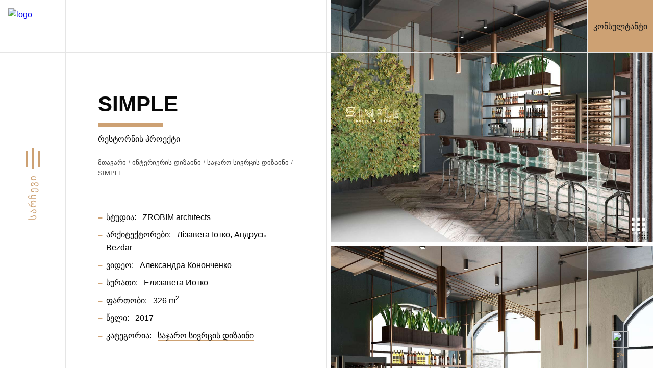

--- FILE ---
content_type: text/html; charset=UTF-8
request_url: https://zrobim.ge/interer/dizajn-obshchestvennykh-prostranstv/simple.html
body_size: 16655
content:
<!DOCTYPE html>
<html lang="ka-GE" data-date="1576849784" >

    <head>

		<!-- SEO -->
<title>საზოგადოებრივი სივრცის დიზაინი SIMPLE ZROBIM Architects Georgia- სგან</title>
<meta name="description" content="სრული პროექტი ZROBIM Architects Georgia- სგანსაზოგადოებრივი სივრცის დიზაინი SIMPLE.  Проект ресторана Simple мы начали разрабатывать ровно год назад. Изначально мы влюбились в пространство: большие арочные окна, много воздуха и просматриваемых зон. Мы хотели придать больше души, изысканности и привлекательности проекту, поэтому использовали специально спроектированные светильники с  ... ☑ სხვადასხვა ქვეყნებში პროექტირების დიდი გამოცდილებდა. ☑ პროფესიონალებით დაკომპლექტებული გუნდი☑ ინტერიერის დიზაინი ზედმეტი ღირებულების გარეშე.">
<meta name="keywords" content="SIMPLE">
<meta name="robots" content="index,follow">

			<link rel="alternate" href="https://zrobim.ge/ru/interer/dizajn-obshchestvennykh-prostranstv/simple.html" hreflang="x-default">
		<link rel="alternate" href="https://zrobim.ge/ru/interer/dizajn-obshchestvennykh-prostranstv/simple.html" hreflang="ru">
		<link rel="alternate" href="https://zrobim.ge/eng/interer/dizajn-obshchestvennykh-prostranstv/simple.html" hreflang="en">
		<link rel="alternate" href="https://zrobim.ge/interer/dizajn-obshchestvennykh-prostranstv/simple.html" hreflang="ge">

<!-- SMM -->
<meta property="og:type" content="website">
<meta name="twitter:card" content="summary">
<meta property="og:url" content="https://zrobim.ge/interer/dizajn-obshchestvennykh-prostranstv/simple.html">
<meta property="og:title" content="SIMPLE">
<meta name="twitter:title" content="SIMPLE">
<meta property="og:description" content=" Проект ресторана Simple мы начали разрабатывать ровно год назад. Изначально мы влюбились в пространство: большие арочные окна, много воздуха и просматриваемых зон. Мы хотели придать больше души, изысканности и привлекательности проекту, поэтому использовали специально спроектированные светильники с  ...">
<meta name="twitter:description" content=" Проект ресторана Simple мы начали разрабатывать ровно год назад. Изначально мы влюбились в пространство: большие арочные окна, много воздуха и просматриваемых зон. Мы хотели придать больше души, изысканности и привлекательности проекту, поэтому использовали специально спроектированные светильники с  ...">
<meta property="og:image" content="https://zrobim.ge/assets/cache/images/zrobim_by/assets/images/design-public/simple/720x480-3132.d98d1d39.jpg">
<meta name="twitter:image" content="https://zrobim.ge/assets/cache/images/zrobim_by/assets/images/design-public/simple/720x480-3132.d98d1d39.jpg">
        
<base href="https://zrobim.ge/">
<meta charset="utf-8">
<meta name="viewport" content="width=device-width, initial-scale=1, shrink-to-fit=no">
<meta http-equiv="X-UA-Compatible" content="IE=edge">

<!-- FAVICON -->
<link rel="icon" type="image/vnd.microsoft.icon" href="favicon.ico" />
<link rel="apple-touch-icon" sizes="180x180" href="apple-touch-icon.png">
<link rel="icon" type="image/png" sizes="32x32" href="favicon-32x32.png">
<link rel="icon" type="image/png" sizes="16x16" href="favicon-16x16.png">
<link rel="manifest" href="site.webmanifest">
<link rel="mask-icon" href="safari-pinned-tab.svg" color="#000000">
<meta name="msapplication-TileColor" content="#ffffff">
<meta name="theme-color" content="#ffffff">

<!-- STYLES -->
<!-- <link rel="stylesheet" href="https://fonts.googleapis.com/css2?family=Montserrat:wght@300;400;500;600;700;800&display=swap" > -->
<link rel="stylesheet" href="assets/templates/zrobym/fonts/zrobym.css?345" >
<link rel="stylesheet" href="assets/templates/zrobym/css/styles.css?345">

		<!--регионы<link rel="stylesheet" href="assets/templates/zrobym/css/hystmodal.min.css">
		<script src="assets/templates/zrobym/js/hystmodal.min.js"></script>-->

<!-- Google tag (gtag.js) -->
<script async src="https://www.googletagmanager.com/gtag/js?id=G-C1SFMHKCW8"></script>
<script>
  window.dataLayer = window.dataLayer || [];
  function gtag(){dataLayer.push(arguments);}
  gtag('js', new Date());

  gtag('config', 'G-C1SFMHKCW8');
</script>

<!-- Yandex.Metrika counter -->
<script type="text/javascript" >
   (function(m,e,t,r,i,k,a){m[i]=m[i]||function(){(m[i].a=m[i].a||[]).push(arguments)};
   m[i].l=1*new Date();
   for (var j = 0; j < document.scripts.length; j++) {if (document.scripts[j].src === r) { return; }}
   k=e.createElement(t),a=e.getElementsByTagName(t)[0],k.async=1,k.src=r,a.parentNode.insertBefore(k,a)})
   (window, document, "script", "https://mc.yandex.ru/metrika/tag.js", "ym");

   ym(86780975, "init", {
        clickmap:true,
        trackLinks:true,
        accurateTrackBounce:true,
        webvisor:true
   });
</script>
<noscript><div><img src="https://mc.yandex.ru/watch/86780975" style="position:absolute; left:-9999px;" alt="" /></div></noscript>
<!-- /Yandex.Metrika counter -->


<script type="text/javascript">!function(){var t=document.createElement("script");t.type="text/javascript",t.async=!0,t.src="https://vk.com/js/api/openapi.js?168",t.onload=function(){VK.Retargeting.Init("VK-RTRG-887398-8M9YA"),VK.Retargeting.Hit()},document.head.appendChild(t)}();</script><noscript><img src="https://vk.com/rtrg?p=VK-RTRG-887398-8M9YA" style="position:fixed; left:-999px;" alt=""/></noscript>


<!-- Facebook Pixel Code -->
<script>
  !function(f,b,e,v,n,t,s)
  {if(f.fbq)return;n=f.fbq=function(){n.callMethod?
  n.callMethod.apply(n,arguments):n.queue.push(arguments)};
  if(!f._fbq)f._fbq=n;n.push=n;n.loaded=!0;n.version='2.0';
  n.queue=[];t=b.createElement(e);t.async=!0;
  t.src=v;s=b.getElementsByTagName(e)[0];
  s.parentNode.insertBefore(t,s)}(window, document,'script',
  'https://connect.facebook.net/en_US/fbevents.js');
  fbq('init', '449164809920677');
  fbq('track', 'PageView');
</script>
<noscript><img height="1" width="1" style="display:none"
  src="https://www.facebook.com/tr?id=449164809920677&ev=PageView&noscript=1"
/></noscript>
<!-- End Facebook Pixel Code -->

<script>
  gtag('event', 'page_view', {
    'send_to': 'AW-10961654271',
    'value': 'replace with value',
    'items': [{
      'id': 'replace with value',
      'location_id': 'replace with value',
      'google_business_vertical': 'custom'
    }]
  });
</script>



<!--
<script>
	window.TalkMeSetup = {
		language: "ge"
	};
</script>
<script type='text/javascript'>
	(function(d, w, m) {
		window.supportAPIMethod = m;
		var s = d.createElement('script');
		s.type ='text/javascript'; s.id = 'supportScript'; s.charset = 'utf-8';
		s.async = true;
		var id = 'a917a421ca2b44f6742b651c72fd20d5';
		s.src = 'https://lcab.talk-me.ru/support/support.js?h='+id;
		var sc = d.getElementsByTagName('script')[0];
		w[m] = w[m] || function() { (w[m].q = w[m].q || []).push(arguments); };
		if (sc) sc.parentNode.insertBefore(s, sc); 
		else d.documentElement.firstChild.appendChild(s);
	})(document, window, 'TalkMe');
</script>
-->

<!-- БИТРИКС-ЧАТ -->
<script>
	(function(w,d,u){
		var s=d.createElement('script');s.async=true;s.src=u+'?'+(Date.now()/60000|0);
		var h=d.getElementsByTagName('script')[0];h.parentNode.insertBefore(s,h);
	})(window,document,'https://cdn-ru.bitrix24.by/b13323632/crm/site_button/loader_9_qpalkf.js');
	
	function b24Chat(){
		$('.b24-widget-button-openline_livechat .b24-widget-button-social-tooltip').trigger("click");
	}
</script>
<!-- БИТРИКС-ЧАТ -->


<script src="https://www.google.com/recaptcha/api.js"></script>

<script>
   function onSubmit(token) {
     document.getElementsByTagName("form").submit();
   }
</script>

<script type="text/javascript"> (function ab(){ var request = new XMLHttpRequest(); request.open('GET', "https://scripts.botfaqtor.ru/one/54951", false); request.send(); if(request.status == 200) eval(request.responseText); })(); </script>

        <link rel="stylesheet" href="assets/templates/zrobym/css/template-design-project.css?345">
		<style>
			/*.content_link .category__item-title{margin-top:1rem;text-transform: uppercase;}
			.content_link li .category__item-title{color: #cda173;font-weight: 500;}
			.content_link li:hover .category__item-title{color: #b38a5f;}
			.content_link li {margin-top: 30px;}
			.content_link img {width: 100%;}
			.content_link .category__item-desc, .content_link .item_sq{display:none;}
			.projects_more .content_link img{background-color: #f5f5f5;border: 1px solid #e5e5e5;}
			@media (min-width: 768px){
				.content_link li {margin-top: 2rem;}
			}
			.project__desc {margin-top: 3.6rem !important;}
			.project-explication__item {cursor: auto !important;}
			.project__plan {margin-top: 1rem!important;}
			.project__plan-desc {margin-top: 3rem!important;margin-bottom: 2rem;}
			.projects_more.project__desc h3{margin-top: 2rem;}
			.projects_more.project__desc {margin-top: 2rem!important;}
			.project-scheme__point {margin-top: 4rem !important;}
			@media (max-width: 991px){
				.project__header-list {margin-top: 0!important;}
				.project__plan-desc {margin-top: 2rem !important;}
			}*/
			.category__list-point {
				-ms-flex-preferred-size: 100%!important;
				flex-basis: 100%!important;
				max-width: 100%!important;
				margin-top:-1px;
				padding-bottom: 1.4rem!important;
			}
			.category__list-point::after {
        		border: 1px solid #e5e5e5!important;
        		-webkit-box-shadow: 0 0 0 0 #e5e5e5!important;
        		box-shadow: 0 0 0 0 #e5e5e5!important;
				content: '';
				pointer-events: none;
				position: absolute;
				left: 0;
				top: 0;
				width: 100%;
				height: 100%;
    		}
		</style>
    </head>

    <body class="template-design-project">
        <hr class="grid-line grid-line--left">
        <hr class="grid-line grid-line--center">
        <hr class="grid-line grid-line--right">

        <link rel="stylesheet" href="assets/templates/zrobym/css/menu.css?345">
<div id="menu" class="default">
	<button class="menu-open" type="button">
		<div class="menu-open__text">სარჩევი</div>
		<div class="menu-open__icon">
			<div class="menu-open__icon-top"></div>
			<div class="menu-open__icon-center"></div>
			<div class="menu-open__icon-bottom"></div>
		</div>
	</button>
	<div class="menu">
		<hr class="grid-line grid-line--left">
		<hr class="grid-line grid-line--center">
		<hr class="grid-line grid-line--right">
		<div class="menu__header">
			<a href="/" class="menu__header-link">
				<img src="assets/templates/zrobym/images/logo-full-white.svg" alt="logo">
			</a>
		</div>
		<hr class="grid-row">
		<div class="menu__body" style="padding-top: 0 !important;">

			
			<ul class="social__list" style="display:none;">
				<li class="social__list-point">
	<a rel="nofollow" href="https://www.instagram.com/zrobim_architects/" target="_blank" class="social__item social__item--instagram" title="instagram"></a>
</li>
<li class="social__list-point">
	<a rel="nofollow" href="https://www.behance.net/zrobim" target="_blank" class="social__item social__item--behance" title="behance"></a>
</li>
<li class="social__list-point">
	<a rel="nofollow" href="https://www.youtube.com/channel/UCxc3agJ3TIg4H0dilD-yBlQ" target="_blank" class="social__item social__item--youtube" title="youtube"></a>
</li>
<li class="social__list-point">
	<a rel="nofollow" href="https://www.facebook.com/ZROBIMGe" target="_blank" class="social__item social__item--facebook" title="facebook"></a>
</li>
<li class="social__list-point">
	<a rel="nofollow" href="https://vk.com/zrobimarchitects" target="_blank" class="social__item social__item--vk" title="vk"></a>
</li>
<li class="social__list-point">
	<a rel="nofollow" href="https://www.pinterest.com/architects2034" target="_blank" class="social__item social__item--pinterest" title="pinterest"></a>
</li>
<li class="social__list-point">
	<a rel="nofollow" href="https://www.linkedin.com/company/zrobim-architects-georgia" target="_blank" class="social__item social__item--linkedin" title="linkedin"></a>
</li>

			</ul>

					<div class="header__footer-lang mobile-planet">
			<div style="text-align: center;z-index: 1;">
				<img src="/assets/templates/zrobym/images/planet.svg" style="width:30px;height:30px;">
				<p style="font-size: 10px;margin-bottom: 0px;margin-top: 5px;text-transform:uppercase;" >ენა</p>
			</div>
			<ul class="lang">
				<ul class="lang"><li class="lang__point"><span>GE</span></li><li class="lang__point"><a href="/ru/interer/dizajn-obshchestvennykh-prostranstv/simple.html" class="lang__link">RU</a></li><li class="lang__point"><a href="/eng/interer/dizajn-obshchestvennykh-prostranstv/simple.html" class="lang__link">ENG</a></li></ul><span class="lang__tablet">LANG</span> <span class="lang__laptop">LANGUAGE</span>
			</ul>
		</div>

			<div class="lang_desctop" style="display:none;">
	<ul class="lang"><li class="lang__point"><span>GE</span></li><li class="lang__point"><a href="/ru/interer/dizajn-obshchestvennykh-prostranstv/simple.html" class="lang__link">RU</a></li><li class="lang__point"><a href="/eng/interer/dizajn-obshchestvennykh-prostranstv/simple.html" class="lang__link">ENG</a></li></ul><span class="lang__tablet">LANG</span> <span class="lang__laptop">LANGUAGE</span>
			</div>
			<!--<div class="header__footer">
                <div class="header__footer-lang">
					<div style="text-align: center;z-index: 1;">
						<img src="/assets/templates/zrobym/images/planet.svg" style="width:30px;height:30px;">
						<p style="font-size: 10px;margin-bottom: 0px;margin-top: 5px;" >LOCATION</p>
					</div>	
					<ul class="lang">
						<li class="lang__point"><a href="https://zrobim.by" id="domen_by" class="lang__link">BY</a></li>
						<li class="lang__point"><a href="https://zrobim.ru" id="domen_ru" class="lang__link">RU</a></li>
						<li class="lang__point"><a href="https://zrobim.com.ua" id="domen_uk" class="lang__link">UA</a></li>
						<li class="lang__point"><a href="https://zrobim.ca" id="domen_ca" class="lang__link">CA</a></li>
						<li class="lang__point"><a href="https://zrobim.us" id="domen_us" class="lang__link">US</a></li>
						<li class="lang__point"><a href="javascript:void(0)" id="domen_ge" class="lang__link active">GE</a></li>
						<li class="lang__point"><a href="https://zrobim.kz" id="domen_kz" class="lang__link">KZ</a></li>
						<li class="lang__point"><a href="https://zrobim.by/ar/" id="domen_ar" class="lang__link">AR</a></li>
					</ul>
				</div>
            </div>-->
			<div class="header__footer">
                <div class="header__footer-lang">
					<div style="text-align: center;z-index: 1;">
						<img src="/assets/templates/zrobym/images/planet.svg" style="width:2rem;height:2rem;">
						<p style="font-size: 0.6rem;margin-bottom: 0px;margin-top: 0.3rem;text-transform:uppercase;" >ენა</p>
					</div>	
						<ul class="lang"><li class="lang__point"><span>GE</span></li><li class="lang__point"><a href="/ru/interer/dizajn-obshchestvennykh-prostranstv/simple.html" class="lang__link">RU</a></li><li class="lang__point"><a href="/eng/interer/dizajn-obshchestvennykh-prostranstv/simple.html" class="lang__link">ENG</a></li></ul><span class="lang__tablet">LANG</span> <span class="lang__laptop">LANGUAGE</span>
				</div>
			</div>
			<!--<div class="lang_mobile">
	<div class="header__footer-lang"><ul class="lang"><li class="lang__point"><span>GE</span></li><li class="lang__point"><a href="/ru/interer/dizajn-obshchestvennykh-prostranstv/simple.html" class="lang__link">RU</a></li><li class="lang__point"><a href="/eng/interer/dizajn-obshchestvennykh-prostranstv/simple.html" class="lang__link">ENG</a></li></ul><span class="lang__tablet">LANG</span> <span class="lang__laptop">LANGUAGE</span></div>
			</div> -->

			<!--<button type="button" class="menu__consult" onclick="b24Chat(); ym(86780975,'reachGoal','konsult'); return true;">კონსულტანტი</button>-->
			<button type="button" class="menu__consult" data-modal-open="#modal-feedback" onclick="ym(86780975,'reachGoal','konsult'); return true;">კონსულტანტი</button>
			<!--<button type="button" class="menu__consult" onclick="TalkMe('openSupport'); return false;">კონსულტანტი</button>-->
			<div class="menu__callback menu__search" style="display:none;"><span class="search_title">ძიება</span> 
<form id="ajaxSearch_form" action="search.html" method="post">
    <fieldset>
    <input type="hidden" name="advsearch" value="oneword" />
    <label>
      <input id="ajaxSearch_input" class="cleardefault" type="text" name="search" value="იპოვეთ საიტზე..." onfocus="this.value=(this.value=='იპოვეთ საიტზე...')? '' : this.value ;" />
    </label>
    
        <label>
            <input id="ajaxSearch_submit" type="submit" name="sub" value="იპოვე!" />
        </label>
    
    </fieldset>
</form>


</div>
			<button type="button" class="menu__callback button button--gold hide-desktop" onclick="document.location='https://api.whatsapp.com/send?phone=995595590006'">დაგვეკონტაქტეთ</button>
			<button type="button"  style="display:none;" class="menu__callback button button--gold hide-mobile " data-callback>დაგვეკონტაქტეთ</button>
			
			<ul class="menu__list" style="padding-top: 32px;">
				
			<li class="menu__list-point">
				<a href="/" class="menu__list-link "]>მთავარი</a>
			</li>
			<li class="menu__list-point">
				<a href="/team.html" class="menu__list-link "]>ჩვენს შესახებ</a>
			</li>
			<li class="menu__list-point">
				<a href="/realzavanyiya-praektyi.html" class="menu__list-link "]>რეალიზებული პროექტები</a>
			</li>
			<li class="menu__list-point">
				<a href="/arkhitektura.html" class="menu__list-link menu__parent " onclick="return false" style="pointer-events: none;cursor: default;display:none;">არქიტექტურული პროექტები</a>
				
			<ul class="menu__sublist" style="padding-bottom: 0.4rem;margin: 0.5rem 0;">
				
			<li class="menu__sublist-point">
				<a href="/arkhitektura/proektirovanie-chastnyh-domov.html" class="menu__sublist-link " style="margin-left: 0;">კერძო სახლები</a>
			</li>
			<li class="menu__sublist-point">
				<a href="/arkhitektura/proektirovanie-obshhestvennyh-zdanij.html" class="menu__sublist-link " style="margin-left: 0;">საზოგადოებრივი შენობები</a>
			</li>
			<li class="menu__sublist-point">
				<a href="/arkhitektura/proektirovanie-poselkov-i-kvartalov.html" class="menu__sublist-link " style="margin-left: 0;">დასახლებები</a>
			</li>
			<li class="menu__sublist-point">
				<a href="/arkhitektura/blagoustrojstvo.html" class="menu__sublist-link " style="margin-left: 0;">კეთილმოწყობა</a>
			</li>
			</ul>
			</li>
			<li class="menu__list-point">
				<a href="/interer.html" class="menu__list-link menu__parent has" onclick="return false" style="pointer-events: none;cursor: default;display:none;">ინტერიერის დიზაინი</a>
				
			<ul class="menu__sublist" style="padding-bottom: 0.4rem;margin: 0.5rem 0;">
				
			<li class="menu__sublist-point">
				<a href="/interer/dizajn-kottedzhej.html" class="menu__sublist-link " style="margin-left: 0;">კოტეჯის დიზაინი</a>
			</li>
			<li class="menu__sublist-point">
				<a href="/interer/dizajn-kvartir.html" class="menu__sublist-link " style="margin-left: 0;">ბინის დიზაინი</a>
			</li>
			<li class="menu__sublist-point">
				<a href="/interer/dizajn-obshchestvennykh-prostranstv.html" class="menu__sublist-link has" style="margin-left: 0;">საჯარო სივრცის დიზაინი</a>
			</li>
			</ul>
			</li>
			<li class="menu__list-point">
				<a href="/cost.html" class="menu__list-link "]>პროექტის ღირებულება</a>
			</li>
			<li class="menu__list-point">
				<a href="https://zrobim.by/education-interior.html" class="menu__list-link "]>ინტერიერის დიზაინის კურსი</a>
			</li>
			<li class="menu__list-point">
				<a href="/publikatsii.html" class="menu__list-link "]>პუბლიკაციები</a>
			</li>
			<li class="menu__list-point">
				<a href="/contacts.html" class="menu__list-link "]>კონტაქტი</a>
			</li>
			</ul>

		</div>
		

		<hr class="grid-row">
		
		<button class="menu-close" type="button"></button>
	</div>
	
	<script type="text/javascript" src="https://ajax.googleapis.com/ajax/libs/jquery/1.10.1/jquery.min.js"></script>
	<script type="text/javascript">
		$(document).ready(function(){

			var $menu = $("#menu");

			$(window).scroll(function(){
				if ( $(this).scrollTop() > 100 && $menu.hasClass("default") ){
					$menu.fadeOut('fast',function(){
						$(this).removeClass("default")
							   .addClass("fixed")
							   .fadeIn('fast');
					});
				} else if($(this).scrollTop() <= 100 && $menu.hasClass("fixed")) {
					$menu.fadeOut('fast',function(){
						$(this).removeClass("fixed")
							   .addClass("default")
							   .fadeIn('fast');
					});
				}
			});        
		});
	</script>
	
</div>

        <link rel="stylesheet" href="assets/templates/zrobym/css/header.css?345">
        <div class="header section">
            <div class="header__header">
                <a href="/"><img class="header__header-logo" src="assets/templates/zrobym/images/logo-full-black.svg" alt="logo"></a>
				<!--<button type="button" onclick="b24Chat(); ym(86780975,'reachGoal','konsult'); return true;" class="header__header-consult">კონსულტანტი</button>-->
<!--<button type="button" onclick="document.location='https://api.whatsapp.com/send?phone=995595590006'; ym(86780975,'reachGoal','konsult'); return true;" class="header__header-consult">კონსულტანტი</button>-->
<button type="button" data-modal-open="#modal-feedback" onclick="ym(86780975,'reachGoal','konsult'); return true;" class="header__header-consult">კონსულტანტი</button>
            </div>
            <hr class="grid-row">
        </div>

        <link rel="stylesheet" href="assets/templates/zrobym/css/project.css?345">
        <div class="section project">
            <div class="separ separ--small"></div>
            <div class="section__body">
                <div class="section__body-col project-info">

                    <div class="project__header">
                        <div class="section__header project__header-title" data-scroll="title">
							<div class="section__header-title">
								<h1>SIMPLE</h1>
							</div>
							<div class="section__header-subtitle">რესტორნის პროექტი</div>
							<div class="crumbs"><ul class="crumbs__list" itemscope itemtype="http://schema.org/BreadcrumbList"><li class="crumbs__list-point" itemprop="itemListElement" itemscope itemtype="http://schema.org/ListItem"><a class="crumbs__item" href="https://zrobim.ge/" title="მთავარი" itemprop="item"><span itemprop="name">მთავარი</span></a><meta itemprop="position" content="1"></li><li class="crumbs__list-point" itemprop="itemListElement" itemscope itemtype="http://schema.org/ListItem"><a class="crumbs__item" href="https://zrobim.ge/interer.html" title="ინტერიერის დიზაინი" itemprop="item"><span itemprop="name">ინტერიერის დიზაინი</span></a><meta itemprop="position" content="2"></li><li class="crumbs__list-point" itemprop="itemListElement" itemscope itemtype="http://schema.org/ListItem"><a class="crumbs__item" href="https://zrobim.ge/interer/dizajn-obshchestvennykh-prostranstv.html" title="საჯარო სივრცის დიზაინი" itemprop="item"><span itemprop="name">საჯარო სივრცის დიზაინი</span></a><meta itemprop="position" content="3"></li><li class="crumbs__list-point active" itemprop="itemListElement" itemscope itemtype="http://schema.org/ListItem"><a itemprop="item" href="https://zrobim.ge/interer/dizajn-obshchestvennykh-prostranstv/simple.html"><span itemprop="name">SIMPLE</span></a><meta itemprop="position" content="4"></li></ul></div>
                        </div>
                        <div class="section__content project__header-list">
                            <ul>

                                <li><strong>სტუდია:</strong> ZROBIM architects</li>

                                <li>
                                    <strong>არქიტექტორები:</strong>
                                    <a><span>Лізавета Iотко</span></a><a><span>Андрусь Bezdar</span></a>
                                </li>

                                <li><strong>ვიდეო:</strong> Александра Кононченко</li>

                                <li><strong>სურათი:</strong> Елизавета Иотко</li>

                                

                                <li><strong>ფართობი:</strong> 326 m<sup>2</sup></li>

                                <li><strong>წელი:</strong> 2017</li>

                                

								 
                                <li>
                                    <strong>კატეგორია:</strong>
									<a href="/interer/dizajn-obshchestvennykh-prostranstv.html"><span>საჯარო სივრცის დიზაინი</span></a>
                                </li>

                            </ul>
                        </div>
                    </div>

                    
                    <div class="section__content project__desc">
                        <h4>პროექტის აღწერა</h4>
                        <p>Проект ресторана Simple мы начали разрабатывать ровно год назад. Изначально мы влюбились в пространство: большие арочные окна, много воздуха и просматриваемых зон. Мы хотели придать больше души, изысканности и привлекательности проекту, поэтому использовали специально спроектированные светильники с вьющимися растениями, выполненные под заказ столы из различных пород древесины, диваны с большим количеством подушек, каркасы из меди, которые со временем обрастут зеленью. В дополнение к этому использовали большое количество растений и дерева. Сочетание этих материалов создает теплую и уютную атмосферу. В результате у нас получился минималистичный интерьер, соответствующий философии кухни ресторана.</p>
                    </div>
                    

                    

                    

                    
                    <div class="project__plan">
                        <div class="section__content project__plan-desc">
                            <h4 class="title">პირველი სართულის გეგმა</h4>
                        </div>
						<a href="https://zrobim.by/assets/images/design-public/simple/22.jpg" class="" data-fancybox="project_plan-gallery" title="პირველი სართულის გეგმა">
                        	<img class="project__plan-image" src="https://zrobim.by/assets/images/design-public/simple/22.jpg" alt="პირველი სართულის გეგმა">
						</a>

                        

                    </div>

                    

                    

                    

					
                    <div class="project__video">
						<h4 class="title">პროექტის ზოგადი მიმოხილვა</h4>
						<ul class="project__video-list"><li class="project__video-point">
	<a rel="nofollow" data-fancybox data-caption="SIMPLE" class="youtube__item" href="https://www.youtube.com/watch?v=0kh1NQqd4EE">
		<img class="youtube__item-image" src="https://zrobim.by/assets/images/design-public/simple/0.jpg" alt="SIMPLE">
	</a>
	<div class="project__video-title"></div>
</li>
</ul>
					</div>

                    
                    <div class="project-pub">
                        <h4>პუბლიკაციები პრესაში</h4>
                        <ul class="project-pub__list">
                            <li class="project-pub__list-point">
	<a href="https://www.gradnja.rs/enterijer-restorana-u-minsku-prati-krilaticu-manje-je-vise/" class="project-pub__item" target="_blank" rel="nofollow noopener">
		<img class="project-pub__item-image" src="assets/images/logos/press_logos/Gradnja.jpg" alt="">
	</a>
</li>
<li class="project-pub__list-point">
	<a href="http://www.forma.spb.ru/archiblog/2018/01/27/interer-restorana-simple/" class="project-pub__item" target="_blank" rel="nofollow noopener">
		<img class="project-pub__item-image" src="assets/images/logos/press_logos/Arhiblog.jpg" alt="">
	</a>
</li>
<li class="project-pub__list-point">
	<a href="http://www.archilovers.com/projects/223220/simple.html" class="project-pub__item" target="_blank" rel="nofollow noopener">
		<img class="project-pub__item-image" src="assets/images/logos/press_logos/Archilovres.jpg" alt="">
	</a>
</li>
<li class="project-pub__list-point">
	<a href="https://www.elledecoration.ru/interior/hotels-restaurants/brutalnii-asketizm-restoran-v-minske-id6794241/?utm_source=instagram_stories" class="project-pub__item" target="_blank" rel="nofollow noopener">
		<img class="project-pub__item-image" src="assets/images/logos/press_logos/Elledecoration.jpg" alt="">
	</a>
</li>

                        </ul>
                    </div>
					
					<link rel="stylesheet" href="assets/templates/zrobym/css/category.css?345">
					

                </div>
                <div class="section__body-col project-gallery">
                    <div class="project-gallery__header">
                        <div class="section__header" data-scroll="title">
                            <div class="section__header-title">
                                <strong>SIMPLE</strong>
                            </div>
                            <div class="section__header-subtitle">რესტორნის პროექტი</div>
                        </div>
                    </div>

                    <link rel="stylesheet" href="assets/templates/zrobym/css/youtube.css?345">
                    <ul class="project-gallery__list">

						
<li class="project-gallery__list-point">
	<a href="assets/cache/images/zrobim_by/assets/images/design-public/simple/2200x-3116.dee77a54.jpg" class="project-gallery__item" data-fancybox="project-gallery" data-explication="1">
		<img class="project-gallery__item-image" src="assets/cache/images/assets/snippets/phpthumb/x-noimage.94f21b45.png" data-lazy="assets/cache/images/zrobim_by/assets/images/design-public/simple/1200x-3116.fd34854f.jpg" alt="რესტორნის პროექტი SIMPLE">
	</a>
</li>
<li class="project-gallery__list-point">
	<a href="assets/cache/images/zrobim_by/assets/images/design-public/simple/2200x-3127.dee77a54.jpg" class="project-gallery__item" data-fancybox="project-gallery" data-explication="1">
		<img class="project-gallery__item-image" src="assets/cache/images/assets/snippets/phpthumb/x-noimage.94f21b45.png" data-lazy="assets/cache/images/zrobim_by/assets/images/design-public/simple/1200x-3127.fd34854f.jpg" alt="რესტორნის პროექტი SIMPLE">
	</a>
</li>
<li class="project-gallery__list-point">
	<a href="assets/cache/images/zrobim_by/assets/images/design-public/simple/2200x-3131.dee77a54.jpg" class="project-gallery__item" data-fancybox="project-gallery" data-explication="1">
		<img class="project-gallery__item-image" src="assets/cache/images/assets/snippets/phpthumb/x-noimage.94f21b45.png" data-lazy="assets/cache/images/zrobim_by/assets/images/design-public/simple/1200x-3131.fd34854f.jpg" alt="რესტორნის პროექტი SIMPLE">
	</a>
</li>
<li class="project-gallery__list-point">
	<a href="assets/cache/images/zrobim_by/assets/images/design-public/simple/2200x-3132.dee77a54.jpg" class="project-gallery__item" data-fancybox="project-gallery" data-explication="1">
		<img class="project-gallery__item-image" src="assets/cache/images/assets/snippets/phpthumb/x-noimage.94f21b45.png" data-lazy="assets/cache/images/zrobim_by/assets/images/design-public/simple/1200x-3132.fd34854f.jpg" alt="რესტორნის პროექტი SIMPLE">
	</a>
</li>
<li class="project-gallery__list-point">
	<a href="assets/cache/images/zrobim_by/assets/images/design-public/simple/2200x-3133.dee77a54.jpg" class="project-gallery__item" data-fancybox="project-gallery" data-explication="1">
		<img class="project-gallery__item-image" src="assets/cache/images/assets/snippets/phpthumb/x-noimage.94f21b45.png" data-lazy="assets/cache/images/zrobim_by/assets/images/design-public/simple/1200x-3133.fd34854f.jpg" alt="რესტორნის პროექტი SIMPLE">
	</a>
</li>
<li class="project-gallery__list-point">
	<a href="assets/cache/images/zrobim_by/assets/images/design-public/simple/2200x-3134.dee77a54.jpg" class="project-gallery__item" data-fancybox="project-gallery" data-explication="1">
		<img class="project-gallery__item-image" src="assets/cache/images/assets/snippets/phpthumb/x-noimage.94f21b45.png" data-lazy="assets/cache/images/zrobim_by/assets/images/design-public/simple/1200x-3134.fd34854f.jpg" alt="რესტორნის პროექტი SIMPLE">
	</a>
</li>
<li class="project-gallery__list-point">
	<a href="assets/cache/images/zrobim_by/assets/images/design-public/simple/2200x-3135.dee77a54.jpg" class="project-gallery__item" data-fancybox="project-gallery" data-explication="1">
		<img class="project-gallery__item-image" src="assets/cache/images/assets/snippets/phpthumb/x-noimage.94f21b45.png" data-lazy="assets/cache/images/zrobim_by/assets/images/design-public/simple/1200x-3135.fd34854f.jpg" alt="რესტორნის პროექტი SIMPLE">
	</a>
</li>
<li class="project-gallery__list-point">
	<a href="assets/cache/images/zrobim_by/assets/images/design-public/simple/2200x-3136.dee77a54.jpg" class="project-gallery__item" data-fancybox="project-gallery" data-explication="1">
		<img class="project-gallery__item-image" src="assets/cache/images/assets/snippets/phpthumb/x-noimage.94f21b45.png" data-lazy="assets/cache/images/zrobim_by/assets/images/design-public/simple/1200x-3136.fd34854f.jpg" alt="რესტორნის პროექტი SIMPLE">
	</a>
</li>
<li class="project-gallery__list-point">
	<a href="assets/cache/images/zrobim_by/assets/images/design-public/simple/2200x-3137.dee77a54.jpg" class="project-gallery__item" data-fancybox="project-gallery" data-explication="1">
		<img class="project-gallery__item-image" src="assets/cache/images/assets/snippets/phpthumb/x-noimage.94f21b45.png" data-lazy="assets/cache/images/zrobim_by/assets/images/design-public/simple/1200x-3137.fd34854f.jpg" alt="რესტორნის პროექტი SIMPLE">
	</a>
</li>
<li class="project-gallery__list-point">
	<a href="assets/cache/images/zrobim_by/assets/images/design-public/simple/2200x-3117.dee77a54.jpg" class="project-gallery__item" data-fancybox="project-gallery" data-explication="1">
		<img class="project-gallery__item-image" src="assets/cache/images/assets/snippets/phpthumb/x-noimage.94f21b45.png" data-lazy="assets/cache/images/zrobim_by/assets/images/design-public/simple/1200x-3117.fd34854f.jpg" alt="რესტორნის პროექტი SIMPLE">
	</a>
</li>
<li class="project-gallery__list-point">
	<a href="assets/cache/images/zrobim_by/assets/images/design-public/simple/2200x-3118.dee77a54.jpg" class="project-gallery__item" data-fancybox="project-gallery" data-explication="1">
		<img class="project-gallery__item-image" src="assets/cache/images/assets/snippets/phpthumb/x-noimage.94f21b45.png" data-lazy="assets/cache/images/zrobim_by/assets/images/design-public/simple/1200x-3118.fd34854f.jpg" alt="რესტორნის პროექტი SIMPLE">
	</a>
</li>
<li class="project-gallery__list-point">
	<a href="assets/cache/images/zrobim_by/assets/images/design-public/simple/2200x-3119.dee77a54.jpg" class="project-gallery__item" data-fancybox="project-gallery" data-explication="1">
		<img class="project-gallery__item-image" src="assets/cache/images/assets/snippets/phpthumb/x-noimage.94f21b45.png" data-lazy="assets/cache/images/zrobim_by/assets/images/design-public/simple/1200x-3119.fd34854f.jpg" alt="რესტორნის პროექტი SIMPLE">
	</a>
</li>
<li class="project-gallery__list-point">
	<a href="assets/cache/images/zrobim_by/assets/images/design-public/simple/2200x-3120.dee77a54.jpg" class="project-gallery__item" data-fancybox="project-gallery" data-explication="1">
		<img class="project-gallery__item-image" src="assets/cache/images/assets/snippets/phpthumb/x-noimage.94f21b45.png" data-lazy="assets/cache/images/zrobim_by/assets/images/design-public/simple/1200x-3120.fd34854f.jpg" alt="რესტორნის პროექტი SIMPLE">
	</a>
</li>
<li class="project-gallery__list-point">
	<a href="assets/cache/images/zrobim_by/assets/images/design-public/simple/2200x-3121.dee77a54.jpg" class="project-gallery__item" data-fancybox="project-gallery" data-explication="1">
		<img class="project-gallery__item-image" src="assets/cache/images/assets/snippets/phpthumb/x-noimage.94f21b45.png" data-lazy="assets/cache/images/zrobim_by/assets/images/design-public/simple/1200x-3121.fd34854f.jpg" alt="რესტორნის პროექტი SIMPLE">
	</a>
</li>
<li class="project-gallery__list-point">
	<a href="assets/cache/images/zrobim_by/assets/images/design-public/simple/2200x-3122.dee77a54.jpg" class="project-gallery__item" data-fancybox="project-gallery" data-explication="1">
		<img class="project-gallery__item-image" src="assets/cache/images/assets/snippets/phpthumb/x-noimage.94f21b45.png" data-lazy="assets/cache/images/zrobim_by/assets/images/design-public/simple/1200x-3122.fd34854f.jpg" alt="რესტორნის პროექტი SIMPLE">
	</a>
</li>
<li class="project-gallery__list-point">
	<a href="assets/cache/images/zrobim_by/assets/images/design-public/simple/2200x-3123.dee77a54.jpg" class="project-gallery__item" data-fancybox="project-gallery" data-explication="1">
		<img class="project-gallery__item-image" src="assets/cache/images/assets/snippets/phpthumb/x-noimage.94f21b45.png" data-lazy="assets/cache/images/zrobim_by/assets/images/design-public/simple/1200x-3123.fd34854f.jpg" alt="რესტორნის პროექტი SIMPLE">
	</a>
</li>
<li class="project-gallery__list-point">
	<a href="assets/cache/images/zrobim_by/assets/images/design-public/simple/2200x-3124.dee77a54.jpg" class="project-gallery__item" data-fancybox="project-gallery" data-explication="1">
		<img class="project-gallery__item-image" src="assets/cache/images/assets/snippets/phpthumb/x-noimage.94f21b45.png" data-lazy="assets/cache/images/zrobim_by/assets/images/design-public/simple/1200x-3124.fd34854f.jpg" alt="რესტორნის პროექტი SIMPLE">
	</a>
</li>
<li class="project-gallery__list-point">
	<a href="assets/cache/images/zrobim_by/assets/images/design-public/simple/2200x-3125.dee77a54.jpg" class="project-gallery__item" data-fancybox="project-gallery" data-explication="1">
		<img class="project-gallery__item-image" src="assets/cache/images/assets/snippets/phpthumb/x-noimage.94f21b45.png" data-lazy="assets/cache/images/zrobim_by/assets/images/design-public/simple/1200x-3125.fd34854f.jpg" alt="რესტორნის პროექტი SIMPLE">
	</a>
</li>
<li class="project-gallery__list-point">
	<a href="assets/cache/images/zrobim_by/assets/images/design-public/simple/2200x-3126.dee77a54.jpg" class="project-gallery__item" data-fancybox="project-gallery" data-explication="1">
		<img class="project-gallery__item-image" src="assets/cache/images/assets/snippets/phpthumb/x-noimage.94f21b45.png" data-lazy="assets/cache/images/zrobim_by/assets/images/design-public/simple/1200x-3126.fd34854f.jpg" alt="რესტორნის პროექტი SIMPLE">
	</a>
</li>
<li class="project-gallery__list-point">
	<a href="assets/cache/images/zrobim_by/assets/images/design-public/simple/2200x-3128.dee77a54.jpg" class="project-gallery__item" data-fancybox="project-gallery" data-explication="1">
		<img class="project-gallery__item-image" src="assets/cache/images/assets/snippets/phpthumb/x-noimage.94f21b45.png" data-lazy="assets/cache/images/zrobim_by/assets/images/design-public/simple/1200x-3128.fd34854f.jpg" alt="რესტორნის პროექტი SIMPLE">
	</a>
</li>

                    </ul>
                </div>
            </div>
            <div class="separ"></div>
        </div>
		
		<div class="section">
	<hr class="grid-row grid-row--all">
	<div class="section__body">
		<div class="section__body-col">

			 
			<a href="/interer/dizajn-obshchestvennykh-prostranstv/belprime-office-ii.html" class="perelink prev">BELPRIME OFFICE II</a>

		</div>
		<div class="section__body-col">

			 
			<a href="/interer/dizajn-obshchestvennykh-prostranstv/make-make-tiki-hut.html" class="perelink next">MAKE-MAKE TIKI HUT</a>

		</div>
	</div>
</div>


        <link rel="stylesheet" href="assets/templates/zrobym/css/more.css?345">
        <div class="section more">
            <hr class="grid-row grid-row--all">
            <div class="separ separ--small"></div>
            <div class="section__body">
                <div class="section__body-col">
                    <div class="section__content more__content">
                        <h4>პროექტის გაზიარება</h4>
                        <p>გააზიარეთ პროექტი, რომელიც მოგეწონათ!</p>
                    </div>
                </div>
                <div class="section__body-col">
                    <link rel="stylesheet" href="assets/templates/zrobym/css/ya-share2.css?345">
                    <script async src="https://yastatic.net/es5-shims/0.0.2/es5-shims.min.js"></script>
                    <script async src="https://yastatic.net/share2/share.js"></script>
                    <div class="ya-share2" data-services="vkontakte,facebook,telegram,viber,twitter"></div>
                </div>
            </div>
            <div class="separ separ--small"></div>
        </div>

        <div class="header section">
            <hr class="grid-row">
			
						<!--<div class="header__footer">
                <div class="header__footer-lang">
					<div style="text-align: center;z-index: 1;">
						<img src="/assets/templates/zrobym/images/planet.svg" style="width:30px;height:30px;">
						<p style="font-size: 10px;margin-bottom: 0px;margin-top: 5px;" >LOCATION</p>
					</div>	
					<ul class="lang">
						<li class="lang__point"><a href="https://zrobim.by" id="domen_by" class="lang__link">BY</a></li>
						<li class="lang__point"><a href="https://zrobim.ru" id="domen_ru" class="lang__link">RU</a></li>
						<li class="lang__point"><a href="https://zrobim.com.ua" id="domen_uk" class="lang__link">UA</a></li>
						<li class="lang__point"><a href="https://zrobim.ca" id="domen_ca" class="lang__link">CA</a></li>
						<li class="lang__point"><a href="https://zrobim.us" id="domen_us" class="lang__link">US</a></li>
						<li class="lang__point"><a href="javascript:void(0)" id="domen_ge" class="lang__link active">GE</a></li>
						<li class="lang__point"><a href="https://zrobim.kz" id="domen_kz" class="lang__link">KZ</a></li>
						<li class="lang__point"><a href="https://zrobim.by/ar/" id="domen_ar" class="lang__link">AR</a></li>
					</ul>
				</div>
            </div>-->
			<div class="header__footer">
                <div class="header__footer-lang">
					<div style="text-align: center;z-index: 1;">
						<img src="/assets/templates/zrobym/images/planet.svg" style="width:2rem;height:2rem;">
						<p style="font-size: 0.6rem;margin-bottom: 0px;margin-top: 0.3rem;text-transform:uppercase;" >ენა</p>
					</div>	
						<ul class="lang"><li class="lang__point"><span>GE</span></li><li class="lang__point"><a href="/ru/interer/dizajn-obshchestvennykh-prostranstv/simple.html" class="lang__link">RU</a></li><li class="lang__point"><a href="/eng/interer/dizajn-obshchestvennykh-prostranstv/simple.html" class="lang__link">ENG</a></li></ul><span class="lang__tablet">LANG</span> <span class="lang__laptop">LANGUAGE</span>
				</div>
			</div>
			
        </div>


        <div class="section section--light">
	<div class="separ"></div>
	<div class="section__body">
		<div class="section__body-col">
			<div class="section__header" data-scroll="title">
				<div class="section__header-title">
					ჩვენი <strong>პროექტები</strong>
				</div>
			</div>
		</div>
		<div class="section__body-col">
			<div class="section__content">
				<p>იხილე ჩვენი ნამუშევრები და ჩვენი სპეციალისტების მიერ შესრულებული პროექტები</p>
			</div>
			<ul class="section__buttons">
				<li class="section__buttons-point">
					<a href="arkhitektura.html" class="button">არქიტექტურული პროექტები</a>
				</li>
				<!--<li class="section__buttons-point">
					<a href="interer/rasschet-stoimosti.html" class="button">ფასის კალკულატორი</a>
				</li>
				<li class="section__buttons-point">
					<a href="by-furniture.html" class="button"></a>
				</li>-->
				
				
				<li class="section__buttons-point">
					<a href="interer/dizajn-kvartir.html" class="button">ბინის დიზაინი</a>
				</li>
				
				<li class="section__buttons-point">
					<a href="interer/dizajn-kottedzhej.html" class="button">კოტეჯის დიზაინი</a>
				</li>
				
				<li class="section__buttons-point">
					<a href="interer/dizajn-obshchestvennykh-prostranstv.html" class="button">საჯარო სივრცის დიზაინი</a>
				</li>
			</ul>
		</div>
	</div>
	<div class="separ"></div>
</div>

        <link rel="stylesheet" href="assets/templates/zrobym/css/feedback.css?345">
<div id="form-feedback" class="section feedback">
	<div class="separ separ--small"></div>	
		<div class="section__body">
			
			<div class="section__body-col">
				<div class="section__content">
					<div class="h4">ჩვენ იდეალურ გადაწყვეტას ვიპოვით</div>
					<p>არ იცით საიდან დაიწყოთ? გაიარეთ ჩვენი ვიქტორინა - ეს დაგვეხმარება უკეთ გავიგოთ თქვენი სურვილები და შემოგთავაზოთ საუკეთესო გამოსავალი.</p>
				</div>
			</div>
			<div class="section__body-col">
				<div class="section__buttons">
					<p><a href="https://mrqz.me/zrobim-ru-ge" target="_blank" class="feedback__button button">შეავსეთ რუსული</a></p>
					<p style="margin-bottom: 0;"><a href="https://mrqz.me/zrobim-eng-ge" target="_blank" class="feedback__button button">შეავსეთ ინგლისური</a></p>
				</div>
			</div>
			
		</div>
	<div class="separ separ--small"></div>
</div>
<link rel="stylesheet" href="assets/templates/zrobym/css/modal.css?345">
<div class="modal modal--large feedback" id="modal-feedback">
    <div class="modal__background" data-modal-close></div>
    <div class="modal__window">
        <button class="modal__close" type="button" title="Закрыть всплыващее окно" data-modal-close>
            <svg xmlns="http://www.w3.org/2000/svg" width="24" height="24" viewBox="0 0 24 24" fill="none" stroke="currentColor" stroke-width="2" stroke-linecap="round" stroke-linejoin="round">
                <line x1="18" y1="6" x2="6" y2="18"></line>
                <line x1="6" y1="6" x2="18" y2="18"></line>
            </svg>
        </button>
        <div class="modal__body">
            <div class="modal__header">
                <div class="modal__title">დაგვეკონტაქტეთ</div>
                <div class="modal__desc">და ჩვენ გიპასუხებთ ყველა თქვენს კითხვაზე</div>
            </div>

            <div id="form-modal">

				
                <form method="post" class="validclass modal__form">
    <input type="text" name="formid" value="modal" style="display: none;">
	<input type="hidden" name="fl_subject" value="Сообщение с сайта zrobim.ge">
    <div class="modal__row">
        
        <div class="modal__row-col">
            <div class="feedback__group">
                <input id="feedback-name" name="name" value="" type="text" placeholder="სახელი *" class="input " required>
                
            </div>
            <div class="feedback__group">
                <input id="feedback-phone" name="phone" value="" type="tel" placeholder="ტელ *" class="input" required>
                
            </div>
            <div class="feedback__group">
                <input id="feedback-email" name="email" value="" type="email" placeholder="ელ ფოსტა *" class="input " required>
                
            </div>
        </div>
        <div class="modal__row-col">
            <textarea id="feedback-comment" name="comment" placeholder="რა არის თქვენი დაინტერესების სფერო? *" class="textarea" style="min-height: 100%;" required></textarea>
            
        </div>
    </div>
    <div class="modal__footer">
        <button class="feedback__button button" type="submit">გაგზავნა</button>
    </div>
</form>

            </div>
        </div>
    </div>
</div>



<div class="modal modal--large feedback" id="modal-feedback2">
    <div class="modal__background" data-modal-close></div>
    <div class="modal__window">
        <button class="modal__close" type="button" title="Закрыть всплыващее окно" data-modal-close>
            <svg xmlns="http://www.w3.org/2000/svg" width="24" height="24" viewBox="0 0 24 24" fill="none" stroke="currentColor" stroke-width="2" stroke-linecap="round" stroke-linejoin="round">
                <line x1="18" y1="6" x2="6" y2="18"></line>
                <line x1="6" y1="6" x2="18" y2="18"></line>
            </svg>
        </button>
        <div class="modal__body">
            <div class="modal__header">
                <div class="modal__title">გაგზავნეთ თქვენი განაცხადი</div>
            </div>

            <div id="form-modal2">

                <script data-b24-form="inline/33/1d1vg0" data-skip-moving="true">
				(function(w,d,u){
				var s=d.createElement('script');s.async=true;s.src=u+'?'+(Date.now()/180000|0);
				var h=d.getElementsByTagName('script')[0];h.parentNode.insertBefore(s,h);
				})(window,document,'https://cdn-ru.bitrix24.by/b13323632/crm/form/loader_33.js');
				</script>

            </div>
        </div>
    </div>
</div>


        <link rel="stylesheet" href="assets/templates/zrobym/css/footer.css?345">
<div class="section footer">
	<div class="separ"></div>
	<form class="section__body">
		<div class="section__body-col footer__title">
			<div class="section__header" data-scroll="title">
				<div class="section__header-title">
					<strong>კონტაქტი</strong>
				</div>
			</div>
		</div>
		<div class="section__body-col">
			<div class="footer__subtitle">შეუკვეთე პროექტი</div>
			<div class="footer__block">
				<div class="footer__block-col fullwidth" style="z-index: 1;">
					<div class="footer__block-title">თბილისი</div>
					<div class="footer__block-content">
						<a href="tel:+995595590006">+995&thinsp;595 59 00 06</a> მერი<br />
<a class="icon icon_whatsapp" title="WhatsApp" href="https://api.whatsapp.com/send?phone=995595590006"></a> <a class="icon icon_telegram" title="Telegram" href="tg://resolve?domain=ZrobimArchitectsGeorgia"></a> <a href="mailto:info@zrobim.ge">info@zrobim.ge</a>
					</div>
					<div class="footer__block-content">
						გ.სააკაძის მე-2 გასასვლელია 1ა
					</div>
					<div class="footer__block-content">
						სამუშო საათები 10:00&nbsp;&mdash; 19:00<br />
დასვენების დღეები: შაბათი, კვირა
					</div>
					<div class="footer__block-content">
						
						<ul class="social__list">
							<li class="social__list-point">
	<a rel="nofollow" href="https://www.instagram.com/zrobim_architects/" target="_blank" class="social__item social__item--instagram" title="instagram"></a>
</li>
<li class="social__list-point">
	<a rel="nofollow" href="https://www.behance.net/zrobim" target="_blank" class="social__item social__item--behance" title="behance"></a>
</li>
<li class="social__list-point">
	<a rel="nofollow" href="https://www.youtube.com/channel/UCxc3agJ3TIg4H0dilD-yBlQ" target="_blank" class="social__item social__item--youtube" title="youtube"></a>
</li>
<li class="social__list-point">
	<a rel="nofollow" href="https://www.facebook.com/ZROBIMGe" target="_blank" class="social__item social__item--facebook" title="facebook"></a>
</li>
<li class="social__list-point">
	<a rel="nofollow" href="https://vk.com/zrobimarchitects" target="_blank" class="social__item social__item--vk" title="vk"></a>
</li>
<li class="social__list-point">
	<a rel="nofollow" href="https://www.pinterest.com/architects2034" target="_blank" class="social__item social__item--pinterest" title="pinterest"></a>
</li>
<li class="social__list-point">
	<a rel="nofollow" href="https://www.linkedin.com/company/zrobim-architects-georgia" target="_blank" class="social__item social__item--linkedin" title="linkedin"></a>
</li>

						</ul>
					</div>
				</div>
				
			</div>
		</div>
		<div class="section__body-col">
			<div class="footer__subtitle">თანამშრომლობა</div>
			<div class="footer__block">
				<div class="footer__block-col">
					<div class="footer__block-content">
						<div class="footer__block-subtitle">მთავარი ოფისი</div>
						<a href="tel:+375447106735">+375 (44) 710-67-35</a> Olga<br />
<a class="icon icon_viber" title="Viber" href="viber://chat?number=%2B375447106735"></a> <a class="icon icon_whatsapp" title="WhatsApp" href="https://api.whatsapp.com/send?phone=375447106735"></a> <a class="icon icon_telegram" title="Telegram" href="tg://resolve?domain=zrobim_architects_world"></a> <a href="mailto:info@zrobim.by">info@zrobim.by</a>
						<a class="bold gold" href="https://zrobim.by">Zrobim.by</a><span> - ოფისი მინსკში</span>
					</div>
				</div>
				<div class="footer__block-col">
					<div class="footer__block-content">
						<div class="footer__block-subtitle">პარტნიორები</div>
						<a href="tel:+375447106735">+375 (44) 710-67-35</a> Olga<br />
<a class="icon icon_viber" title="Viber" href="viber://chat?number=%2B375447106735"></a> <a class="icon icon_whatsapp" title="WhatsApp" href="https://api.whatsapp.com/send?phone=375447106735"></a> <a class="icon icon_telegram" title="Telegram" href="tg://resolve?domain=zrobim_architects_world"></a> <a href="mailto:info@zrobim.by">info@zrobim.by</a><br />
<a class="bold gold" href="https://zrobim.by/eng/partnership.html">პარტნიორული წინადადების ნახვა</a>
					</div>
				</div>
				<div class="footer__block-col">
					<div class="footer__block-content">
						<div class="footer__block-subtitle">მედია პარტნიორობა</div>
						<a href="tel:+375333431642">+375 (33) 343-16-42</a> Elle <br />
<a class="icon icon_whatsapp" title="WhatsApp" href="https://api.whatsapp.com/send?phone=375333431642"></a> <a class="icon icon_telegram" title="Telegram" href="tg://resolve?domain=elizabara_by"></a> <a href="mailto:pr@zrobim.by">pr@zrobim.by</a>
					</div>
				</div>
			</div>
		</div>
	</form>
	<div class="separ" style="height: auto;">
		<div class="section__body copyright" style="height: 100%;-webkit-box-align: center;-ms-flex-align: center;align-items: center;">

			<div class="section__body-col">
				<div class="footer__block-content" style="margin-top: 12px;font-size: 0.72rem;">&copy; <script type="text/javascript">document.write(new Date().getFullYear());</script>&emsp;|&emsp;LTD "Art-studio "Zrobim"&emsp;|&emsp;<a class="link" style="white-space: nowrap;" target="_blank" href="privacy-policy.html">Კონფიდენციალურობის პოლიტიკა</a></div>
				<div class="footer__block-content" style="margin-top: 12px;font-size: 0.72rem;">ინტელექტუალური საკუთრების უფლება ყველა ფოტოზე, გრაფიკულ ელემენტზე და სხვა მასალაზე ამ საიტზე ეკუთვნის შპს არტ სტუდია ზრობიმ. მათი გამოყენების ნებართვა შეგიძლიათ მოითხოვოთ დაგვიკავშირდით შემდეგ მისამართზე: info@zrobim.ge.</div>
			</div>
			<script>$(".linkicon").append(" <small>🡥</small>");</script>
			
		</div>
	</div>
</div>

<div itemscope itemtype="http://schema.org/LocalBusiness">
	<meta itemprop="image" content="https://zrobim.ge/assets/templates/zrobym/images/logo-full.svg">
	<meta itemprop="priceRange" content="USD">
	<meta itemprop="name" content="ZROBIM architects">
	<div itemprop="address" itemscope itemtype="http://schema.org/PostalAddress">
		<meta itemprop="streetAddress" content="გ.სააკაძის მე-2 გასასვლელია 1ა">
		<meta itemprop="addressLocality" content="თბილისი">
		<meta itemprop="addressRegion" content="საქართველო">
	</div>
</div>
<button class="totop" type="button" title="ზევით" onclick="topFunction();">
	<img class="totop__arrow" src="assets/templates/zrobym/icons/gold/arrow-bottom.svg" alt="to top">
</button>


<!-- Google Tag Manager -->
<script>(function(w,d,s,l,i){w[l]=w[l]||[];w[l].push({'gtm.start':
new Date().getTime(),event:'gtm.js'});var f=d.getElementsByTagName(s)[0],
j=d.createElement(s),dl=l!='dataLayer'?'&l='+l:'';j.async=true;j.src=
'https://www.googletagmanager.com/gtm.js?id='+i+dl;f.parentNode.insertBefore(j,f);
})(window,document,'script','dataLayer','GTM-TKGCMGD');</script>
<!-- End Google Tag Manager -->

<!-- Google Tag Manager (noscript) -->
<noscript><iframe src="https://www.googletagmanager.com/ns.html?id=GTM-TKGCMGD"
height="0" width="0" style="display:none;visibility:hidden"></iframe></noscript>
<!-- End Google Tag Manager (noscript) -->

        <script src="https://ajax.googleapis.com/ajax/libs/jquery/3.4.1/jquery.min.js"></script>
<script src="https://cdn.jsdelivr.net/npm/axios/dist/axios.min.js"></script>
<script async src="https://cdn.polyfill.io/v2/polyfill.js?features=Element.prototype.classList"></script>
<script async src="https://unpkg.com/focus-visible"></script>
<script>
	if(location.hostname == "zrobim.by"){
     
	var choise = document.querySelector('#domen_by');
	
  choise.classList.add('active');	

}
if(location.hostname == "zrobim.com.ua"){
     
	var choise = document.querySelector('#domen_uk');
		
  choise.classList.add('active');	
   choise.classList.add('active');	
	$(".lang_desctop .lang__link").filter(function(){
    return $(this).text().indexOf('GE') != -1;
}).hide();
	$(".lang_desctop .lang__link").filter(function(){
    return $(this).text().indexOf('AR') != -1;
}).hide()	

}	
if(location.hostname == "zrobim.ru"){
     
	var choise = document.querySelector('#domen_ru');
		
  choise.classList.add('active');	
	$(".lang_desctop .lang__link").filter(function(){
    return $(this).text().indexOf('GE') != -1;
}).hide();
	$(".lang_desctop .lang__link").filter(function(){
    return $(this).text().indexOf('AR') != -1;
}).hide()

}	
</script>

        <link rel="stylesheet" href="https://cdn.jsdelivr.net/gh/fancyapps/fancybox@3.5.7/dist/jquery.fancybox.min.css" />
        <script src="https://cdn.jsdelivr.net/gh/fancyapps/fancybox@3.5.7/dist/jquery.fancybox.min.js"></script>
        <script src="assets/templates/zrobym/js/scripts.js?345"></script>
<script src="assets/templates/zrobym/js/lazy.js?345"></script>

<!-- ВИДЕО-ПРЕВЬЮ ПРИ НАВЕДЕНИИ -->
<style>
			.media-wrapper {
				position: relative;
				width: 100%;
				aspect-ratio: 3 / 2;
				overflow: hidden;
			}
			.category__item-video {
				position: absolute;
				top: 0;
				left: 0;
				width: 100%;
				height: 100%;
				object-fit: cover;
			}
			.category__item-image {
				opacity: 1;
				transition: opacity 0.3s ease;
			}
			.category__item-video,
			.category__item-video:not(.playing){
				opacity: 0;
				transition: opacity 0.3s ease;
				pointer-events: none;
			}
			.media-wrapper:hover .category__item-video,
			.category__item-video.playing {
				opacity: 1;
			}
			@media (pointer: coarse) {
				.media-wrapper .category__item-video.playing {
					opacity: 1 !important;
				}
			}
</style>
<!-- ВИДЕО-ПРЕВЬЮ ПРИ НАВЕДЕНИИ -->

<!-- ПОКАЗАТЬ ЭЛЕМЕНТ ТОЛЬКО НА GE -->

<!-- МОДАЛЬНОЕ ОКНО -->
<style>
	#modalSimple {
		/* border: 1px solid #ffffff; */
	}
	#modalSimple .hystmodal__window {
		width: 960px;
		max-width: 95%;
		padding: 100px 0 0 0 !important;
		background: linear-gradient(to bottom, rgba(0,0,0,.7), rgba(0,0,0,0));
		border-radius: 0;
	}
	.countries-title {
		font-family: "Zrobym",sans-serif;
		font-size: 28px;
		height: 60px;
		font-weight: 700;
		color: #fff;
		/* background: rgba(0, 0, 0, .4); */
		text-align: center;
		display: flex;
		align-items: center;
		justify-content: center;
		margin-bottom:0px;
		position:relative;
	}
	.countries-title:after{
		content: '';
		position: absolute;
		width: 82%;
		height: 1px;
		bottom: 0;
		left: calc((100% - 82%) / 2);
		background: #fff;
	}
	.countries {
		display: flex;
		flex-wrap: wrap;
		/* background: rgba(0, 0, 0, .4); */
		padding: 10px 50px 20px;
		flex-wrap: nowrap;
		justify-content: space-around;
	}
	#modalSimple .hystmodal__window a {
		font-family: "Zrobym",sans-serif;
		font-size: 25px;
		font-weight: 700;
		color: #ffffff;
		cursor:pointer;
	}
	#modalSimple .hystmodal__window{
		position:relative;
	}
	#modalSimple .hystmodal__window a:before{
		position:absolute;
		top:0;
		left:0;
		width:100%;
		height:100%;
		content:'';
	}
	#modalSimple .hystmodal__window p {
		font-family: "Zrobym",sans-serif;
		font-size: 16px;
		font-weight: 300;
		color: #ffffff;
		margin: 0;
		opacity: .9;
		min-height: 56px;
		display: flex;
		align-items: flex-end;
		justify-content: center;
	}
	.country-box{
		text-align: center;
		width: 100%;
		box-sizing: border-box;
		position:relative;
	}
	.country-box{
		opacity: .6;
	}
	.country-box.active,
	.country-box:hover {
		opacity: 1;
	}
	.country-box a:before{
		content: '';
		position: absolute;
		width: 70%;
		height: 100%;
		top: 0;
		left:15%;
		z-index:1;
	}
	/*.country-box a {
	display: block;
	}
	.country-box:hover a {
	transform: scale(1.2);
	}*/
	.hystmodal__shadow{
		background:none;
	}
	@media(max-width:525px){
		.countries-title{
			font-size:20px;
		}
		#modalSimple .hystmodal__window{
			padding:25px 0 0 0;
		}
		.countries{
			padding: 10px 20px 20px;
		}
		#modalSimple .hystmodal__window {
			background: linear-gradient(to bottom, rgba(0,0,0,1), rgba(0,0,0,1));
			width: 100%;
			height: 100vh;
			display: flex;
			justify-content: center;
			align-items: center;
			max-width: 100%;
		}
		.countries {
			padding: 20px 0px 20px;
		}
	}
	@media(max-width:766px){
		#modalSimple .hystmodal__window{
			padding:0 !important;
		}	
		.hystmodal__styled{
			width:90% !important;
		}

		#modalSimple .hystmodal__window a{
			font-size:14px !important;
		}
		#modalSimple .hystmodal__window p{
			font-size:11px !important;
		}
		.countries-title{
			font-size:18px !important;
		}
	}
	@media(max-width:720px){
		.countries{
			flex-wrap: wrap;
		}
		.country-box {
			width: 25%;
			margin-bottom: 30px;
		}
		#modalSimple .hystmodal__window p {
			min-height: 26px;
		}
		#modalSimple .countries {
			justify-content: center;
		}
	}
	@media(max-width:360px){
		.country-box {
			width: 40%;
			margin-bottom: 30px;
		}
	}
	.fancybox-slide--image {
		padding: 22px 0!important;
	}
	.link:hover{
		color: #cda173;
	}
</style>

<!--регионы
<script>	
	const myModal = new HystModal({
            // for dynamic init() of modals
            // linkAttributeName: false,
            catchFocus: true,
            closeOnEsc: true,
            backscroll: true,
            beforeOpen: function(modal){
                console.log('Message before opening the modal');
                console.log(modal); //modal window object
            },
            afterClose: function(modal){
                console.log('Message after modal has closed');
                console.log(modal); //modal window object

                //If Youtube video inside Modal, close it on modal closing
                let videoframe = modal.openedWindow.querySelector('iframe');
                if(videoframe){
                    videoframe.contentWindow.postMessage('{"event":"command","func":"stopVideo","args":""}', '*');
                }
            },
        });
		function get_cookie ( cookie_name )
		{
		  var results = document.cookie.match ( '(^|;) ?' + cookie_name + '=([^;]*)(;|$)' );
		
		  if ( results )
			return ( unescape ( results[2] ) );
		  else
			return null;
		}
		var xС = get_cookie ( "region" );	
		console.log(document.cookie);
		console.log(xС);
		function setCookie(){
			document.cookie = "region=ge; path=/; max-age=15768000;";
			myModal.close();
		}
		if(xС == 'ge'){
		   
		 } else{
			 setTimeout(() => {
		            	myModal.open('#modalSimple');
		        	}, 3000);  
		   }
	if ($(window).width() < 766) {
	   $(window).scroll(function(){
        if ( $(this).scrollTop() > 0 ) {
            $('.menu-open').addClass('fixed');
        } else {
            $('.menu-open').removeClass('fixed');
        }
    })
	}
</script>
-->

<!-- МАСКА ПЛЮСИКОМ -->
<script>
	class PhoneAutoPlus {
		constructor(selector = 'input[type="tel"]', excludeSelector = '.country-phone') {
			this.selector = selector;
			this.excludeSelector = excludeSelector;
			this.init();
		}

		init() {
			const inputs = document.querySelectorAll(this.selector);

			inputs.forEach(input => {
				// Исключаем поля в указанном блоке
				if (input.closest(this.excludeSelector)) {
					return;
				}

				this.applyMask(input);
			});
		}

		applyMask(input) {
			const originalPlaceholder = input.placeholder;

			input.addEventListener('focus', (e) => {
				if (e.target.value === '') {
					e.target.value = '+';
					this.setCursor(e.target, 1);
				}
			});

			input.addEventListener('blur', (e) => {
				if (e.target.value === '+') {
					e.target.value = '';
				}
			});

			input.addEventListener('input', (e) => {
				let value = e.target.value.replace(/[^\d+]/g, '');

				if (value.charAt(0) !== '+') {
					value = '+' + value.replace(/\+/g, '');
				}

				// Ограничиваем длину (15 символов + плюс = 16)
				if (value.length > 16) {
					value = value.substring(0, 16);
				}

				e.target.value = value;

				if (value === '+') {
					this.setCursor(e.target, 1);
				}
			});
		}

		setCursor(input, pos) {
			setTimeout(() => {
				input.setSelectionRange(pos, pos);
			}, 0);
		}
	}

	// Использование
	document.addEventListener('DOMContentLoaded', () => {
		new PhoneAutoPlus('input[type="tel"]', '.country-phone');
	});
</script>
<!-- END.МАСКА ПЛЮСИКОМ -->

<!-- ОТСТУП В МОБИЛКЕ -->
<script>
	(function init100vh(){
	  function setHeight() {
		var vh = window.innerHeight * 0.01;
		document.documentElement.style.setProperty('--vh', `${vh}px`);
	  }
	  setHeight();
	  window.addEventListener('resize', setHeight);
	})();
</script>
<!-- ПЛАВНЫЙ СКРОЛЛ -->
<script>	
	var linkNav = document.querySelectorAll('[href^="#"]'), //выбираем все ссылки к якорю на странице
		V = 0.6;  // скорость, может иметь дробное значение через точку (чем меньше значение - тем больше скорость)
	for (var i = 0; i < linkNav.length; i++) {
		linkNav[i].addEventListener('click', function(e) { //по клику на ссылку
			e.preventDefault(); //отменяем стандартное поведение
			var w = window.pageYOffset,  // производим прокрутка прокрутка
				hash = this.href.replace(/[^#]*(.*)/, '$1');  // к id элемента, к которому нужно перейти
			t = document.querySelector(hash).getBoundingClientRect().top,  // отступ от окна браузера до id
				start = null;
			requestAnimationFrame(step);  // подробнее про функцию анимации [developer.mozilla.org]
			function step(time) {
				if (start === null) start = time;
				var progress = time - start,
					r = (t < 0 ? Math.max(w - progress/V, w + t) : Math.min(w + progress/V, w + t));
				window.scrollTo(0,r);
				if (r != w + t) {
					requestAnimationFrame(step)
				} else {
					location.hash = hash  // URL с хэшем
				}
			}
		}, false);
	}
</script>

<!--Уведомление ожидания при отправке сообщения-->
<script>
document.addEventListener('submit', function (e) {
  // Находим кнопку submit внутри отправленной формы
  const button = e.target.querySelector('button[type="submit"]');
  
  // Если это не наша форма — пропускаем
  if (!button || !button.classList.contains('feedback__button')) {
    return;
  }

  // Сохраняем оригинальный текст кнопки
  const originalText = button.textContent;

  // Меняем и отключаем
  button.textContent = 'მოიცადეთ…';
  button.disabled = true;

  // Восстанавливаем кнопку, если валидация не прошла (например, required не заполнен)
  setTimeout(() => {
    if (e.target.checkValidity && !e.target.checkValidity()) {
      button.textContent = originalText;
      button.disabled = false;
    }
  }, 10);
});
</script>

<!-- ВИДЕО-ПРЕВЬЮ ПРИ НАВЕДЕНИИ -->
<script>
		(function() {
			const videos = document.querySelectorAll('.category__item-video[data-src]');

			if (!videos.length) return;

			const isTouch = 'ontouchstart' in window || navigator.maxTouchPoints > 0;

			function playVideo(video) {
				if (!video.src && video.dataset.src) {
					video.src = video.dataset.src;
				}
				video.currentTime = 0;
				video.play().catch(e => {
					console.warn('Не удалось воспроизвести видео:', e);
				});

				// Добавляем класс — чтобы видео стало видимым
				video.classList.add('playing');
			}

			function pauseVideo(video) {
				video.pause();
				// Убираем класс — видео снова скрывается
				video.classList.remove('playing');
			}

			if (isTouch) {
				// На мобильных — Intersection Observer
				if ('IntersectionObserver' in window) {
					const observer = new IntersectionObserver((entries) => {
						entries.forEach(entry => {
							const video = entry.target;
							if (entry.isIntersecting) {
								playVideo(video);
							} else {
								pauseVideo(video);
							}
						});
					}, { threshold: 0.25 });

					videos.forEach(v => observer.observe(v));
				}
			} else {
				// Десктоп — ховер (никаких изменений!)
				document.querySelectorAll('.media-wrapper').forEach(wrapper => {
					const video = wrapper.querySelector('.category__item-video');
					if (!video) return;
					wrapper.addEventListener('mouseenter', () => playVideo(video));
					wrapper.addEventListener('mouseleave', () => pauseVideo(video));
				});
			}

			window.addEventListener('beforeunload', () => {
				videos.forEach(v => {
					v.pause();
					v.classList.remove('playing');
				});
			});
		})();
</script>
<!-- ВИДЕО-ПРЕВЬЮ ПРИ НАВЕДЕНИИ -->

    </body>

</html>

--- FILE ---
content_type: text/css
request_url: https://zrobim.ge/assets/templates/zrobym/css/styles.css?345
body_size: 11005
content:
*,*::before,*::after{-webkit-box-sizing:border-box;box-sizing:border-box}html{font-family:sans-serif;line-height:1.15;-webkit-text-size-adjust:100%;-webkit-tap-highlight-color:rgba(0,0,0,0)}article,aside,figcaption,figure,footer,header,hgroup,main,nav,section{display:block}body{margin:0;font-family:-apple-system, BlinkMacSystemFont, 'Segoe UI', Roboto, 'Helvetica Neue', Arial, 'Noto Sans', sans-serif, 'Apple Color Emoji', 'Segoe UI Emoji', 'Segoe UI Symbol', 'Noto Color Emoji';font-size:1rem;font-weight:400;line-height:1.6;color:#080808;text-align:left;background-color:#ffffff}[tabindex='-1']:focus{outline:0 !important}hr{-webkit-box-sizing:content-box;box-sizing:content-box;height:0;overflow:visible}h1,h2,h3,h4,h5,h6{margin-top:0;margin-bottom:0.5rem}p{margin-top:0;margin-bottom:1rem}abbr[title],abbr[data-original-title]{text-decoration:underline;-webkit-text-decoration:underline dotted;text-decoration:underline dotted;cursor:help;border-bottom:0;-webkit-text-decoration-skip-ink:none;text-decoration-skip-ink:none}address{margin-bottom:1rem;font-style:normal;line-height:inherit}ol,ul,dl{margin-top:0;margin-bottom:1rem}ol ol,ul ul,ol ul,ul ol{margin-bottom:0}dt{font-weight:700}dd{margin-bottom:0.5rem;margin-left:0}blockquote{margin:0 0 1rem}b,strong{font-weight:bolder}small{font-size:80%}sub,sup{position:relative;font-size:75%;line-height:0;vertical-align:baseline}sub{bottom:-0.25em}sup{top:-0.5em}a{text-decoration:none;background-color:transparent}a:not([href]):not([tabindex]){color:inherit;text-decoration:none;border:none}a:not([href]):not([tabindex]):hover,a:not([href]):not([tabindex]):focus{color:inherit;text-decoration:none;border:none}a:not([href]):not([tabindex]):focus{outline:0}pre,code,kbd,samp{font-family:SFMono-Regular, Menlo, Monaco, Consolas, 'Liberation Mono', 'Courier New', monospace;font-size:1em}pre{margin-top:0;margin-bottom:1rem;overflow:auto}figure{margin:0 0 1rem}img{vertical-align:middle;border-style:none}table{border-collapse:collapse}caption{padding-top:0.75rem;padding-bottom:0.75rem;color:#080808;text-align:left;caption-side:bottom}th{text-align:inherit}label{display:inline-block;margin-bottom:0.5rem}button{border-radius:0}button:focus{outline:1px dotted;outline:5px auto -webkit-focus-ring-color}input,button,select,optgroup,textarea{margin:0;font-family:inherit;font-size:inherit;line-height:inherit}button,input{overflow:visible}button,select{text-transform:none}select{word-wrap:normal}button,[type='button'],[type='reset'],[type='submit']{-webkit-appearance:button}button:not(:disabled),[type='button']:not(:disabled),[type='reset']:not(:disabled),[type='submit']:not(:disabled){cursor:pointer}button::-moz-focus-inner,[type='button']::-moz-focus-inner,[type='reset']::-moz-focus-inner,[type='submit']::-moz-focus-inner{padding:0;border-style:none}input[type='radio'],input[type='checkbox']{-webkit-box-sizing:border-box;box-sizing:border-box;padding:0}input[type='date'],input[type='time'],input[type='datetime-local'],input[type='month']{-webkit-appearance:listbox}textarea{overflow:auto;resize:vertical}fieldset{min-width:0;padding:0;margin:0;border:0}legend{display:block;width:100%;max-width:100%;padding:0;margin-bottom:0.5rem;font-size:1.5rem;line-height:inherit;color:inherit;white-space:normal}progress{vertical-align:baseline}[type='number']::-webkit-inner-spin-button,[type='number']::-webkit-outer-spin-button{height:auto}[type='search']{outline-offset:-2px;-webkit-appearance:none}[type='search']::-webkit-search-decoration{-webkit-appearance:none}::-webkit-file-upload-button{font:inherit;-webkit-appearance:button}output{display:inline-block}summary{display:list-item;cursor:pointer}template{display:none}[hidden]{display:none !important}.js-focus-visible :focus:not(.focus-visible){outline:0}.js-focus-visible :focus:not(.focus-visible){outline:0}@media (min-width: 992px){::-webkit-scrollbar{width:6px;background-color:#e5e5e5}::-webkit-scrollbar-track{-webkit-box-shadow:inset 0 0 6px rgba(0,0,0,0.3);box-shadow:inset 0 0 6px rgba(0,0,0,0.3);background-color:#e5e5e5}::-webkit-scrollbar-thumb{background-color:#cda173;border-radius:10px}}.noscroll{overflow:hidden}html{font-size:15px}@media (min-width: 1200px) and (max-width: 1399px){html{font-size:16px}}@media (min-width: 1400px){html{font-size:1vw}}body{display:-webkit-box;display:-ms-flexbox;display:flex;-webkit-box-orient:vertical;-webkit-box-direction:normal;-ms-flex-direction:column;flex-direction:column;min-height:100vh;font-family:"Zrobym",sans-serif;font-weight:300;line-height:1.6;background-color:#ffffff;overflow-x:hidden}h1,h2,h3,h4,h5,.h1,.h2,.h3,.h4,.h5{font-weight:600;text-transform:uppercase;margin-bottom:1.6rem;margin-top:3.2rem}h1:first-child,h2:first-child,h3:first-child,h4:first-child,h5:first-child,.h1:first-child,.h2:first-child,.h3:first-child,.h4:first-child,.h5:first-child{margin-top:0}ol,ul{margin:0;padding:0;list-style:none}a,button{font-family:"Zrobym",sans-serif;-webkit-transition:0.25s cubic-bezier(0.5, 0, 0, 1);transition:0.25s cubic-bezier(0.5, 0, 0, 1)}strong{font-weight:500}img{max-width:100%}[dir='rtl']{font-size:17px}@media (min-width: 1200px) and (max-width: 1399px){[dir='rtl']{font-size:18px}}@media (min-width: 1400px){[dir='rtl']{font-size:1.2vw}}[dir='rtl'] body{text-align:right}[data-scroll='title']{position:relative}[data-scroll='title']::before{content:'';position:absolute;z-index:1;top:0;left:-32px;width:0;height:100%;background-color:#cda173;-webkit-animation-delay:0.5s;animation-delay:0.5s}@media (min-width: 1200px){[data-scroll='title']::before{left:-64px}}[data-scroll='fade']{opacity:0}[data-scroll='fade'].scrolled{-webkit-animation:opacity-fade 1.5s cubic-bezier(0.19, 1, 0.5, 1) forwards;animation:opacity-fade 1.5s cubic-bezier(0.19, 1, 0.5, 1) forwards}@-webkit-keyframes opacity-fade{0%{opacity:0}50%{opacity:0}100%{opacity:1}}@keyframes opacity-fade{0%{opacity:0}50%{opacity:0}100%{opacity:1}}[data-scroll='title']>*{opacity:0}[data-scroll='title'].scrolled::before{-webkit-animation:scroll-title 1.5s cubic-bezier(0.19, 1, 0.22, 1) forwards;animation:scroll-title 1.5s cubic-bezier(0.19, 1, 0.22, 1) forwards}@media (min-width: 1200px){[data-scroll='title'].scrolled::before{-webkit-animation:scroll-title-laptop 1.5s cubic-bezier(0.19, 1, 0.22, 1) forwards;animation:scroll-title-laptop 1.5s cubic-bezier(0.19, 1, 0.22, 1) forwards}}[data-scroll='title'].scrolled>*{-webkit-animation:opacity-title 1.5s cubic-bezier(0.19, 1, 0.22, 1) forwards;animation:opacity-title 1.5s cubic-bezier(0.19, 1, 0.22, 1) forwards}@-webkit-keyframes scroll-title{0%{left:-32px;width:0}50%{left:-32px;width:calc(100% + 32px + 32px)}100%{left:calc(100% + 32px);width:0}}@keyframes scroll-title{0%{left:-32px;width:0}50%{left:-32px;width:calc(100% + 32px + 32px)}100%{left:calc(100% + 32px);width:0}}@-webkit-keyframes scroll-title-laptop{0%{left:-64px;width:0}50%{left:-64px;width:calc(100% + 64px + 64px)}100%{left:calc(100% + 64px);width:0}}@keyframes scroll-title-laptop{0%{left:-64px;width:0}50%{left:-64px;width:calc(100% + 64px + 64px)}100%{left:calc(100% + 64px);width:0}}@-webkit-keyframes scroll-title-ar{0%{right:-32px;width:0}50%{right:-32px;width:calc(100% + 32px + 32px)}100%{right:calc(100% + 32px);width:0}}@keyframes scroll-title-ar{0%{right:-32px;width:0}50%{right:-32px;width:calc(100% + 32px + 32px)}100%{right:calc(100% + 32px);width:0}}@-webkit-keyframes scroll-title-laptop-ar{0%{right:-64px;width:0}50%{right:-64px;width:calc(100% + 64px + 64px)}100%{right:calc(100% + 64px);width:0}}@keyframes scroll-title-laptop-ar{0%{right:-64px;width:0}50%{right:-64px;width:calc(100% + 64px + 64px)}100%{right:calc(100% + 64px);width:0}}@-webkit-keyframes opacity-title{0%{opacity:0}50%{opacity:0}100%{opacity:1}}@keyframes opacity-title{0%{opacity:0}50%{opacity:0}100%{opacity:1}}[dir='rtl'] [data-scroll='title']::before{right:-32px;left:auto}@media (min-width: 1200px){[dir='rtl'] [data-scroll='title']::before{right:-64px}}[dir='rtl'] [data-scroll='title'].scrolled::before{-webkit-animation:scroll-title-ar 1.5s cubic-bezier(0.19, 1, 0.22, 1) forwards;animation:scroll-title-ar 1.5s cubic-bezier(0.19, 1, 0.22, 1) forwards}@media (min-width: 1200px){[dir='rtl'] [data-scroll='title'].scrolled::before{-webkit-animation:scroll-title-laptop-ar 1.5s cubic-bezier(0.19, 1, 0.22, 1) forwards;animation:scroll-title-laptop-ar 1.5s cubic-bezier(0.19, 1, 0.22, 1) forwards}}.grid-line{display:none}@media (min-width: 576px){.grid-line{display:block;position:fixed;z-index:2;min-height:100%;margin:0;color:#e5e5e5;background-color:#e5e5e5;width:1px;height:100%;border:none}.grid-line--left{left:10vw}.grid-line--center{z-index:1;left:50%}}@media (min-width: 576px) and (max-width: 991px){.grid-line--center{display:none}}@media (min-width: 576px){.grid-line--right{right:10vw}}.grid-row{position:relative;z-index:2;display:none;width:100%;max-width:100%;border:none;border-top:1px solid #e5e5e5;margin:0}@media (min-width: 768px){.grid-row{display:block}}.grid-row--all{display:block}.separ{width:100%;-ms-flex-preferred-size:32px;flex-basis:32px;height:32px}@media (min-width: 768px){.separ{-ms-flex-preferred-size:6.8vw;flex-basis:6.8vw;height:6.8vw}}.separ---small{-ms-flex-preferred-size:0;flex-basis:0;height:0}@media (min-width: 1200px){.separ---small{-ms-flex-preferred-size:1.7vw;flex-basis:1.7vw;height:1.7vw}}@media (min-width: 768px){.separ--small{-ms-flex-preferred-size:3.4vw;flex-basis:3.4vw;height:3.4vw}}@media (max-width: 767px){.separ--tablet{display:none}}.section{position:relative;display:-webkit-box;display:-ms-flexbox;display:flex;-webkit-box-orient:vertical;-webkit-box-direction:normal;-ms-flex-direction:column;flex-direction:column}@media (max-width: 767px){.section{text-align:center}}.section--dark{background-color:#1b1b1b;color:#ffffff}.section--light{background-color:#f5f5f5;border-top:1px solid #e5e5e5;border-bottom:1px solid #e5e5e5}.section--back{color:#ffffff;min-height:80vh}.section--back::before{content:'';position:absolute;z-index:-1;left:0;top:0;width:100%;height:100%;background-color:rgba(0,0,0,0.4);z-index:0;pointer-events:none}.section__back{position:absolute;z-index:-2;left:0;top:0;width:100%;height:100%;-o-object-fit:cover;object-fit:cover;-o-object-position:center;object-position:center}@media (min-width: 992px){.section__back--image{display:none}}@media (max-width: 991px){.section__back--video{display:none}}.section__back-left,.section__back-right{margin:0;width:100%;max-width:none;height:100%}@media (min-width: 576px){.section__back-left,.section__back-right{margin:0;width:100%}}@media (min-width: 992px){.section__back-left,.section__back-right{position:absolute;top:0;width:50%;height:100%;-o-object-fit:cover;object-fit:cover;-o-object-position:center;object-position:center;margin:0}}@media (min-width: 768px){.section__back-left{left:0}}@media (min-width: 768px){.section__back-right{left:50%}}@media (min-width: 992px){.section__back-wrapper{display:-webkit-box;display:-ms-flexbox;display:flex;-webkit-box-align:center;-ms-flex-align:center;align-items:center;-webkit-box-pack:center;-ms-flex-pack:center;justify-content:center;padding-left:10vw}}.section__back-inner{width:100%;max-width:30vw}@media (min-width: 992px) and (max-width: 1199px){.section__back-inner{max-width:20vw}}@media (min-width: 1200px){.section__back-inner{max-width:15vw}}.section__body{display:-webkit-box;display:-ms-flexbox;display:flex;-ms-flex-wrap:wrap;flex-wrap:wrap;width:100%}@media (min-width: 576px){.section__body{padding:0 10vw}}@media (min-width: 992px){.section__body{-webkit-box-flex:1;-ms-flex-positive:1;flex-grow:1}}.section__body.center{-webkit-box-align:center;-ms-flex-align:center;align-items:center}.section__body.start{-webkit-box-align:start;-ms-flex-align:start;align-items:start}.section__body-col{-ms-flex-preferred-size:100%;flex-basis:100%;max-width:100%;display:-webkit-box;display:-ms-flexbox;display:flex;-webkit-box-orient:vertical;-webkit-box-direction:normal;-ms-flex-direction:column;flex-direction:column;padding:32px}@media (min-width: 992px){.section__body-col{-ms-flex-preferred-size:50%;flex-basis:50%;max-width:50%}}@media (min-width: 1200px){.section__body-col{padding-left:64px;padding-right:64px}}@media (min-width: 992px){.section__body-col.right{margin-left:auto}}.section__body-col.fullwidth{-ms-flex-preferred-size:100%;flex-basis:100%;max-width:100%}.section__header{position:-webkit-sticky;position:sticky;top:32px}@media (min-width: 1200px){.section__header{top:64px}}.section__header-title{display:block;position:relative;line-height:1.2;font-size:1.8rem;text-transform:uppercase;font-weight:400;padding-bottom:1rem}@media (min-width: 576px) and (max-width: 767px){.section__header-title{font-size:2rem}}@media (min-width: 768px) and (max-width: 1199px){.section__header-title{font-size:2.4rem}}@media (min-width: 1200px){.section__header-title{font-size:2.6rem}}.section__header-title::before{content:'';position:absolute;left:0;bottom:-4px;height:8px;width:128px;background-color:#cda173}@media (max-width: 767px){.section__header-title::before{z-index:-1;left:50%;margin-left:-64px}}.section__header-title strong{display:block;font-weight:800}.section__header-title h1{font-size:inherit;font-weight:800;margin:0}.section__header-subtitle{display:block;font-size:1rem;margin-top:1rem;text-transform:uppercase;font-weight:500}.section__header-subtitle a:not([class]){color:#000000;display:inline;border-bottom:1px solid #cda173;-webkit-transition:none;transition:none}@media (min-width: 1200px){.section__header-subtitle a:not([class]):hover{border-color:transparent}}.section__content{margin-top:auto}.section__content+.section__content{margin-top:3.6rem}.section__content-h1:first-child{margin-top:3.2rem}@media (min-width: 992px){.section__content-h1{display:none}}@media (max-width: 991px){.section__content h1{display:none}}.section__content p,.section__content ol,.section__content ul,.section__content h1,.section__content h2,.section__content h3,.section__content h4{margin-bottom:1.6rem}.section__content p:last-child,.section__content ol:last-child,.section__content ul:last-child,.section__content h1:last-child,.section__content h2:last-child,.section__content h3:last-child,.section__content h4:last-child{margin-bottom:0}.section__content h1,.section__content h2,.section__content h3,.section__content h4,.section__content .h1,.section__content .h2,.section__content .h3,.section__content .h4{font-size:1.2rem;line-height:1.4}.section__content a:not([class]){display:inline;color:#cda173;border-bottom:1px solid #cda173;text-decoration:none;-webkit-transition:none;transition:none}@media (min-width: 1200px){.section__content a:not([class]):hover{border-color:transparent}}.section__content ol{counter-reset:ol_counter}.section__content ol>li{position:relative;padding-left:1rem}@media (max-width: 767px){.section__content ol>li{text-align:left}}.section__content ol>li:before{counter-increment:ol_counter;content:counter(ol_counter) ".";position:absolute;color:#cda173;width:1rem;left:0;top:0;display:-webkit-box;display:-ms-flexbox;display:flex;-webkit-box-align:baseline;-ms-flex-align:baseline;align-items:baseline;height:100%}.section__content ul li{position:relative;padding-left:1rem}@media (max-width: 767px){.section__content ul li{text-align:left}}.section__content ul li::before{content:'–';position:absolute;left:0;top:0;width:1rem;height:100%;display:-webkit-box;display:-ms-flexbox;display:flex;-webkit-box-align:baseline;-ms-flex-align:baseline;align-items:baseline;color:#cda173;font-weight:600}.section__content li{margin-bottom:0.6rem}.section__content li:last-child{margin-bottom:0}.section__buttons{margin-top:4rem}.section__buttons .button{width:100%}.section__buttons-point{margin-bottom:1.6rem}.section__buttons-point:last-child{margin-bottom:0}.section__buttons-point .button{width:100%}@media (min-width: 992px){[dir='rtl'] .section__body-col.right{margin-left:0;margin-right:auto}}[dir='rtl'] .section__header-title::before{left:auto;right:0}@media (max-width: 767px){[dir='rtl'] .section__header-title::before{right:auto;left:50%}}@media (min-width: 768px){[dir='rtl'] .section__back-right{left:auto;right:50%}}@media (min-width: 768px){[dir='rtl'] .section__back-left{left:auto;right:0}}@media (min-width: 992px){[dir='rtl'] .section__back-wrapper{padding-left:0;padding-right:10vw}}[dir='rtl'] .section__content ol>li{padding-right:1rem;padding-left:0}@media (max-width: 767px){[dir='rtl'] .section__content ol>li{text-align:right}}[dir='rtl'] .section__content ol>li:before{left:auto;right:0}[dir='rtl'] .section__content ul li{padding-right:1rem;padding-left:0}@media (max-width: 767px){[dir='rtl'] .section__content ul li{text-align:right}}[dir='rtl'] .section__content ul li::before{left:auto;right:0}@-webkit-keyframes button-after{0%{top:0;height:0}50%{top:0;height:100%}100%{top:50%;height:0}}@keyframes button-after{0%{top:0;height:0}50%{top:0;height:100%}100%{top:50%;height:0}}@-webkit-keyframes button-text{0%{opacity:0}100%{opacity:1}}@keyframes button-text{0%{opacity:0}100%{opacity:1}}.button{position:relative;display:inline-block;text-align:center;color:#000000;font-size:0.7rem;font-weight:700;text-transform:uppercase;letter-spacing:2px;border:2px #000000 solid;background-color:transparent;-webkit-animation:button-text 0.001s linear forwards;animation:button-text 0.001s linear forwards;-webkit-animation-delay:1.4s;animation-delay:1.4s;cursor:pointer;padding:12px 32px;line-height:1.4}@media (min-width: 1400px){.button{padding:1.2vw 3vw}}.button::after{content:'';position:absolute;top:0;left:0;width:100%;height:0;opacity:1;background-color:#000000}.button--white{color:#ffffff;border-color:#ffffff}.button--white::after{background-color:#ffffff}.button--gold{color:#1b1b1b;border-color:#cda173;background-color:#cda173}.button--gold::after{background-color:#1b1b1b}@media (min-width: 1200px){.button:hover::after{-webkit-animation:button-after 0.6s cubic-bezier(0.19, 1, 0.22, 1) forwards;animation:button-after 0.6s cubic-bezier(0.19, 1, 0.22, 1) forwards;-webkit-animation-iteration-count:1;animation-iteration-count:1}}.button-more{padding:0;background-color:transparent;border:none;color:#cda173;font-weight:400;margin-top:1.5rem}@media (min-width: 1200px){.button-more:hover{color:#b38a5f}}.input,.textarea{display:block;width:100%;border:2px solid transparent;background-color:transparent;line-height:1.4;background-color:#e5e5e5;padding:12px 16px;font-size:0.9rem;font-weight:500;color:#000000}.input:focus,.textarea:focus{background-color:rgba(229,229,229,0.8);border-color:rgba(0,0,0,0.1)}@media (min-width: 1400px){.input,.textarea{padding:1.2vw 1.5vw}}.input::-webkit-input-placeholder,.textarea::-webkit-input-placeholder{color:rgba(0,0,0,0.6);font-weight:300}.input:-ms-input-placeholder,.textarea:-ms-input-placeholder{color:rgba(0,0,0,0.6);font-weight:300}.input::-ms-input-placeholder,.textarea::-ms-input-placeholder{color:rgba(0,0,0,0.6);font-weight:300}.input::placeholder,.textarea::placeholder{color:rgba(0,0,0,0.6);font-weight:300}.input:focus,.textarea:focus{outline:none}.textarea{resize:vertical}.checkbox{position:relative;display:-webkit-box;display:-ms-flexbox;display:flex;-webkit-box-align:center;-ms-flex-align:center;align-items:center;margin:0;font-size:1rem;font-weight:300;line-height:1.4;text-align:left}.checkbox__input{position:absolute;left:0;width:2.4rem;height:2.4rem;margin:0;opacity:0;pointer-events:none}.checkbox__icon{display:block;width:2.4rem;min-width:2.4rem;height:2.4rem;background-color:transparent;background-image:url("../icons/black/unchecked.svg");background-position:center;background-size:contain;background-repeat:no-repeat;cursor:pointer}.checkbox__body{color:#000000;cursor:pointer;padding-left:1.4rem}.checkbox__desc{display:block;font-size:0.8rem;color:#9d9d9d}.checkbox__input.focus-visible ~ .checkbox__icon{outline:1px dotted;outline:5px auto -webkit-focus-ring-color}.checkbox__input:checked ~ .checkbox__icon{background-image:url("../icons/black/checked.svg")}.checkbox__input:disabled ~ .checkbox__icon{cursor:default}.checkbox__input:disabled ~ .checkbox__body{cursor:default}.checkbox+.checkbox{margin-top:1.4rem}[dir='rtl'] .checkbox{text-align:right}[dir='rtl'] .checkbox__input{left:auto;right:0}[dir='rtl'] .checkbox__body{padding-left:0;padding-right:1.4rem}.lang{position:absolute;right:0;bottom:0;width:72px;padding:10px 0;line-height:1.4;color:#1b1b1b}@media (min-width: 576px){.lang{width:10vw;padding:10px 0}}@media (min-width: 768px){.lang{bottom:102px}}@media (min-width: 1400px){.lang{bottom:6.8vw}}.lang__point{position:relative;text-align:center;line-height:1}.lang__point span{opacity:0.7;color:#cda173;display:block;padding:14px 0}.lang__link{display:block;color:inherit;padding:0.7rem 0}.lang__link::before{content:'';position:absolute;left:0;top:0;width:100%;height:100%}.lang__link:hover{color:#cda173}.lang__tablet{font-size:0.9rem}@media (min-width: 992px){.lang__tablet{display:none}}.lang__laptop{font-size:0.8rem}@media (max-width: 991px){.lang__laptop{display:none}}[dir='rtl'] .lang{right:auto;left:0}.crumbs{font-size:0.8rem}.crumbs__list{display:-webkit-box;display:-ms-flexbox;display:flex;-ms-flex-wrap:wrap;flex-wrap:wrap;-webkit-box-align:baseline;-ms-flex-align:baseline;align-items:baseline;margin:24px -6px 0;color:inherit;opacity:0.8}@media (max-width: 767px){.crumbs__list{-webkit-box-pack:center;-ms-flex-pack:center;justify-content:center;margin-top:16px}}.crumbs__list-point{position:relative;padding:0 6px}.crumbs__list-point::before{content:'/';position:absolute;right:0;top:0;bottom:0;-webkit-transform:translateX(50%);transform:translateX(50%);opacity:0.8;font-size:0.7rem}.crumbs__list-point:last-child::before{display:none}.crumbs__list-point.active a{color:#1b1b1b !important;text-decoration:none;pointer-events:none}.template-arch .crumbs__list-point.active a,.template-design .crumbs__list-point.active a{color: #fff !important;}.crumbs__item{color:inherit;font-weight:400}.crumbs__item:hover{color:#b38a5f}[dir='rtl'] .crumbs__list-point::before{right:auto;left:0;margin-left:-4px}.totop{position:fixed;z-index:10;left:0;bottom:0;width:10vw;height:90px;min-height:90px;display:-webkit-box;display:-ms-flexbox;display:flex;-webkit-box-pack:center;-ms-flex-pack:center;justify-content:center;-webkit-box-align:center;-ms-flex-align:center;align-items:center;background-color:transparent;border:none;padding:0;opacity:0;visibility:hidden;-webkit-transition:0.5s cubic-bezier(0.5, 0, 0, 1);transition:0.5s cubic-bezier(0.5, 0, 0, 1)}@media (max-width: 767px){.totop{width:100%;height:60px;min-height:60px}}@media (min-width: 1400px){.totop{height:6.8vw;min-height:6.8vw}}.totop.visible{opacity:1;visibility:visible}.totop__arrow{width:42px;-webkit-transform:rotate(180deg);transform:rotate(180deg)}@media (max-width: 767px){.totop__arrow{width:36px}}.totop:hover .totop__arrow{-webkit-animation:animation-arrow 1s forwards infinite;animation:animation-arrow 1s forwards infinite}@-webkit-keyframes animation-arrow{66%{padding-top:16px}100%{padding-top:0}}@keyframes animation-arrow{66%{padding-top:16px}100%{padding-top:0}}[dir='rtl'] .totop{right:auto;left:0}.perelink{display:-webkit-box;display:-ms-flexbox;display:flex;-webkit-box-align:center;-ms-flex-align:center;align-items:center;width:100%;line-height:1.2;font-size:0.9rem;font-weight:500;color:#1b1b1b;text-transform:uppercase}@media (max-width: 991px){.perelink{-webkit-box-pack:center !important;-ms-flex-pack:center !important;justify-content:center !important}}@media (min-width: 1200px){.perelink:hover{background-color:transparent}}@media (min-width: 1400px){.perelink{padding:1.2vw 1.5vw}}.perelink::before{content:'';width:20px;height:20px;background-size:18px;background-position:center;background-repeat:no-repeat}.perelink.prev::before{background-image:url("../icons/black/arrow-prev.svg");margin-right:8px}.perelink.prev:hover::before{background-image:url("../icons/gold/arrow-prev.svg")}.perelink.next{-webkit-box-pack:end;-ms-flex-pack:end;justify-content:flex-end}.perelink.next::before{background-image:url("../icons/black/arrow-next.svg");margin-left:8px;-webkit-box-ordinal-group:3;-ms-flex-order:2;order:2}.perelink.next:hover::before{background-image:url("../icons/gold/arrow-next.svg")}[dir='rtl'] .perelink::before{-webkit-transform:rotate(180deg);transform:rotate(180deg)}[dir='rtl'] .perelink.prev::before{margin-right:0;margin-left:8px}[dir='rtl'] .perelink.next::before{margin-left:0;margin-right:8px}[dir='rtl'] .fancybox-container *{direction:rtl}[dir='rtl'] .fancybox-infobar{right:0;left:auto}[dir='rtl'] .fancybox-toolbar{right:auto;left:0}[dir='rtl'] .fancybox-navigation .fancybox-button{-webkit-transform:rotate(180deg);transform:rotate(180deg)}[dir='rtl'] .fancybox-navigation .fancybox-button--arrow_left{right:0;left:auto}[dir='rtl'] .fancybox-navigation .fancybox-button--arrow_right{right:auto;left:0}.social__list{display:-webkit-box;display:-ms-flexbox;display:flex;-webkit-box-align:center;-ms-flex-align:center;align-items:center;-webkit-box-pack:center;-ms-flex-pack:center;justify-content:center;margin:32px -8px 0}@media (min-width: 768px){.social__list{-webkit-box-pack:start;-ms-flex-pack:start;justify-content:flex-start}}.social__list-point{padding:0 8px}.social__item{display:block;width:42px;height:42px;background-size:contain;background-repeat:no-repeat;background-position:center}.social__item--behance{background-image:url("../icons/black/behance.svg")}@media (min-width: 1200px){.social__item--behance:hover{background-image:url("../icons/gold/behance.svg")}}.social__item--telegram{background-image:url("../icons/black/telegram.svg")}@media (min-width: 1200px){.social__item--telegram:hover{background-image:url("../icons/gold/telegram.svg")}}.social__item--youtube{background-image:url("../icons/black/youtube.svg")}@media (min-width: 1200px){.social__item--youtube:hover{background-image:url("../icons/gold/youtube.svg")}}.social__item--instagram{background-image:url("../icons/black/instagram.svg")}@media (min-width: 1200px){.social__item--instagram:hover{background-image:url("../icons/gold/instagram.svg")}}.social__item--facebook{background-image:url("../icons/black/facebook.svg")}@media (min-width: 1200px){.social__item--facebook:hover{background-image:url("../icons/gold/facebook.svg")}}.social__item--vk{background-image:url("../icons/black/vk.svg")}@media (min-width: 1200px){.social__item--vk:hover{background-image:url("../icons/gold/vk.svg")}}.social__item--pinterest{background-image:url("../icons/black/pinterest.svg")}@media (min-width: 1200px){.social__item--pinterest:hover{background-image:url("../icons/gold/pinterest.svg")}}.social__item--linkedin{background-image:url("../icons/black/linkedin.svg")}@media (min-width: 1200px){.social__item--linkedin:hover{background-image:url("../icons/gold/linkedin.svg")}}.social .section__body{-webkit-box-align:center;-ms-flex-align:center;align-items:center}
.pride--mobile {
    overflow: hidden;
}
.modal{
	opacity:0;
}
.menu-open:hover{
	background: rgba(255,255,255,.15);
}
.hide-desktop{display:none!important}
@media (max-width: 575px){.hide-desktop{display:block!important}}
.hide-mobile{display:block}
@media (max-width: 575px){.hide-mobile{display:none!important}}

.hide-desktop-xl{display:none!important}
@media (max-width: 767px){.hide-desktop-xl{display:block!important}}
.hide-mobile-xl{display:block}
@media (max-width: 767px){.hide-mobile-xl{display:none!important}}

.hide-desktop-xxl{display:none!important}
@media (max-width: 991px){.hide-desktop-xxl{display:block!important}}
.hide-mobile-xxl{display:block}
@media (max-width: 991px){.hide-mobile-xxl{display:none!important}}

.hide-desktop-xxxl{display:none!important}
@media (max-width: 1199px){.hide-desktop-xxxl{display:block!important}}
.hide-mobile-xxxl{display:block}
@media (max-width: 1199px){.hide-mobile-xxxl{display:none!important}}


@media (max-width: 991px){.hide-ipad{display:none!important}}
/*-- PRELOAD ANIMATE --*/
#philoader .path {
  stroke-dasharray: 850;
  stroke-dashoffset: 2000;
  animation: dash 6s linear;
  animation-iteration-count: infinite;
}
#philoader #path1 {
  animation-delay: 3s;
}
@keyframes dash {
  from {
    stroke-dashoffset: 2000;
  }
  to {
    stroke-dashoffset: 0;
  }
}
/*-- PRELOAD ANIMATE --*/
.totop {
	bottom: 0!important;
}
.lang__laptop {
	display: none;
}
.lang__tablet {
	display: none;
}
.header__footer-lang.mobile-planet {
	display: none;
}
@media(max-width:767px){
	.header__footer-lang{
		width:10vw!important;
		right: 0!important;
	}
	.mobile-planet{
		bottom: 0px;
		top: 500px;
		right: 15px !important;	
	}
	.header__footer-lang.mobile-planet{
		bottom: 0!important;
		top: auto;
		margin-top: auto;
		margin-bottom: 10px;
		display:flex;
	}
	.header__footer-lang.mobile-planet .lang {
		opacity: 0;
		visibility: hidden;
		margin-bottom: 0;
		position: absolute;
		right: 0;
		bottom: 0;
		max-width: 10vw;
		left: auto!important;
		padding: 10px 0;
		line-height: 1.4;
		color: #1b1b1b;
		background:#1b1b1b;
	}
	.header__footer-lang.mobile-planet:hover .lang {
		opacity: 1;
		visibility: visible;
		margin-bottom: 30px;
		bottom: 0;
		height: calc((var(--vh, 1vh) * 100) - 50px - 20px - 60px);
		top: auto;
		vertical-align: bottom;
		display: flex;
		flex-direction: column;
		flex-wrap: wrap;
		align-items: center;
		justify-content: flex-end;
	}
	.social__list-point {
		padding: 0 2px;
	}
	.social__item {
		width: 38px;
		height: 38px;
	}
	.fix-brochure {
		transform: scale(1)!important;
		margin-left: 4vw;
		margin-top: -8vw;
		margin-bottom: 8vw;
	}
}
@media(max-width:575px){
	.lang_mobile .header__footer-lang{
		width: auto!important;
	}
}
@media(min-width:420px) and (max-width:575px){
	.lang_mobile .header__footer-lang{
		right: 1vw!important;
	}
}
@media(max-height:320px){
	.header__footer-lang.mobile-planet:hover .lang{
		top: calc(-100vh + 50px + 10px);
		height: calc(100vh - 50px - 10px);
		top: calc((var(--vh, 1vh) * -100) + 50px + 10px);
    	height: calc((var(--vh, 1vh) * 100) - 50px - 10px);
	}
}
@media (max-width: 575px) and (max-height:470px){
	.menu.opened .social__list {
		display:none;
	}
}
@media (max-width:767px) and (orientation: landscape){
	.lang_mobile .lang {
		top: -25px!important;
	}
	.header__footer-lang .lang {
		left: -10px !important;
	}
}
@media (max-width:992px) and (orientation: landscape){
	.menu.opened .social__list {
		top: auto !important;
		bottom: 0;
	}
}
@media (min-width:576px) and (max-width:992px){
	.mobile-planet {
		right: 0px !important;
	}
}
.hystmodal__opened, .hystmodal__shadow{
	padding-left: 5px;
}
.hystmodal--active, .hystmodal--moved{
	background:rgba(0,0,0,.6);
}
.menu-close.active{
	z-index:2;
}
.menu__callback{
	z-index:2;
}
.menu-open.fixed{
	position: fixed;
    background: #cda173;
    height: 50px;
    width: 50px;
    right: 0;
    left: auto;
    padding: 10px;
    box-sizing: content-box;
}
.template-main .menu-open.fixed{
	background: #cda173;
    box-shadow: none;
    position: fixed;
    height: 50px;
    width: 50px;
    left: auto;
    right: 0;
    padding: 10px;
    box-sizing: content-box;
}

@media (min-width: 1200px){
	.header__footer-lang .lang {
    	bottom: 5.8vw;
	}
	.header__footer-lang.mobile-planet .lang{
		display:none;
	}
}
@media(min-width:576px) and (max-width:767px){
	.menu-open.fixed{
		width: calc(10vw - 10px - 10px)!important;
		height: calc(10vw - 10px - 10px)!important;
	}
}
/*-- ПОИСК --*/
.menu__search{
	display: table;
}
.menu__search .search_title{
	display: table-cell;
    vertical-align: bottom;
    text-transform: uppercase;
    font-size: 1.6rem;
    padding-right: 30px;
    width: 20%;
}
.menu__search #ajaxSearch_form{
	display: table-cell;
    vertical-align: bottom;
}
.menu__search #ajaxSearch_submit {
    background-color: rgba(255,255,255,0);
    border: 2px solid rgba(0,0,0,0);
    color: #fff;
    padding: 10px 0;
    position: absolute;
    right: 0;
    top: 0;
    text-indent: -9999px;
	background-image: url([data-uri]);
	background-size: 20px;
    background-position: center center;
    background-attachment: scroll;
    background-repeat: no-repeat;
    height: 20px;
    width: 20px;
    box-sizing: content-box;
	opacity:.6;
}
.menu__search #ajaxSearch_submit:hover {
	opacity:1;
}
.menu__search label {
    display: block;
    margin-bottom: 0;
    width: 100%;
}
.menu__search input.cleardefault {
    background-color: rgba(229,229,229,0);
    width: 100%;
    min-width: auto;
    border: 0 none;
    border-bottom: 1px solid rgba(255,255,255,0.6);
    line-height: 1.4;
    padding: 12px 0;
    font-size: 0.9rem;
    color: rgba(255,255,255,0.4);
    font-weight: 400;
    border-radius: 0;
}
.menu__search input.cleardefault:focus-visible,
.menu__search input.cleardefault:focus,
.menu__search input.cleardefault:active,
.menu__search input.cleardefault:-internal-autofill-selected,
.menu__search input.cleardefault:-webkit-autofill,
.menu__search input.cleardefault:-webkit-autofill:hover,
.menu__search input.cleardefault:-webkit-autofill:focus{
	color: rgba(255,255,255,1)!important;
	background-color: rgba(229,229,229,0)!important;
	border: 0 none;
    border-bottom: 1px solid rgba(255,255,255,0.9);
	border-radius:0;
	outline: 0;
	-webkit-text-fill-color: rgba(255,255,255,1);
	transition: background-color 5000s ease-in-out 0s;
	-webkit-box-shadow: 0 0 0 0 rgba(255,255,255,0);
}
input.cleardefault{
	padding: 1.2vw 1.5vw;
	background-color: rgba(229,229,229,0.3);
    width: 100%;
    border: 2px solid rgba(0,0,0,0.1);
    line-height: 1.4;
    padding: 12px 16px;
    font-size: 0.9rem;
    color: #999;
    font-weight: 400;
	border-radius:0;
}
input.cleardefault:focus-visible,
input.cleardefault:focus,
input.cleardefault:active,
input.cleardefault:-internal-autofill-selected,
input.cleardefault:-webkit-autofill,
input.cleardefault:-webkit-autofill:hover,
input.cleardefault:-webkit-autofill:focus{
	color: #111!important;
	background-color: rgba(229,229,229,0.1)!important;
	border: 2px solid rgba(0,0,0,0.3);
	border-radius:0;
	outline: 0;
	-webkit-text-fill-color: #111;
	transition: background-color 5000s ease-in-out 0s;
	-webkit-box-shadow: 0 0 0 0 rgba(255,255,255,0);
}
#ajaxSearch_submit{
	background-color: rgba(255,255,255,0);
	border: 2px solid rgba(0,0,0,0);
    color: #111111;
    padding: 12px 19px;
}
#ajaxSearch_submit:hover{
	color: #b38a5f;
}
.ajaxSearch_result .tmb_image {
	display: block;
    min-height: 50px;
    background: #fff url(/assets/images/tmb.svg);
    margin-bottom: 0;
    background-size: contain;
    background-attachment: scroll;
    background-repeat: no-repeat;
    background-position: center;
}
@media (max-width: 767px){
	#ajaxSearch_form{
		margin-top:3em;
	}
	#ajaxSearch_form label{
		display:block;
		width:100%;
	}
	.tmb_image img {
		width: 100%;
		max-width: none;
		height: auto;
	}
	.paging1 {
		margin-bottom: 3em;
	}
	.ajaxSearch_result .tmb_image {
		margin-bottom: 20px;
	}
}
@media (max-width: 991px){
	.menu__search {
		display:none;
	}
}
@media (min-width: 991px){
	.menu__callback.menu__search {
		bottom: calc(6.8vw + 0px);
		color: #fff;
		height:auto;
	}
}
@media (min-width: 768px){
	.tablegroup{
		display:table;
	}
	.coltable{
		display:table-cell;
    	vertical-align: top;
	}
	.ajaxSearch_result .tmb_image{
		margin-right:40px;
	}
	.ajaxSearch_result .tmb_image{
		width: 240px;
		display: block;
	}
	.ajaxSearch_result .tmb_image img{
		width: 240px;
		height: 160px;
		-o-fit-object: cover;
		object-fit: cover;
		object-position: center center;
		aspect-ratio: 3/2;
	}
	input.cleardefault{
		min-width: 390px;
	}
}
@media (min-width: 1400px){
	.ajaxSearch_result .tmb_image{
		margin-right:2.6rem;
	}
	.ajaxSearch_result .tmb_image{
		width: 15.6vw;
	}
	.ajaxSearch_result .tmb_image img{
		width: 15.6vw;
		height: 10.4vw;
	}
}
@media (max-width: 1400px){
	.menu__callback.menu__search {
		bottom: calc(102px);
	}
}
.ajaxSearch_result .crumbs__list{
	margin-top:0;
	margin-bottom: 10px;
}
.ajaxSearch_result .crumbs {
    font-size: 0.7rem;
}
.ajaxSearch_grpResultsDisplayed{
	display:none;
}
.ajaxSearch_resultsDisplayed{
	display:none;
}
.ajaxSearch_grpResultName{
	display:none;
}
.ajaxSearch_grpResultName + .paging1{
	display:none;
}
.ajaxSearch_highlight.ajaxSearch_highlight1{
	font-weight:400;
}
.ajaxSearch_result{
	padding-bottom:50px;
}
.ajaxSearch_result .ajaxSearch_resultLink{
	color: #cda173;
    font-weight: 500;
    font-size: 1.2rem;
    margin-top: -5px;
    display: inline-block;
}
.ajaxSearch_result .ajaxSearch_resultLink:hover{
	color: #b38a5f;
}
.ajaxSearch_grpResult{
	display:block;
}
.section__result{
	overflow: hidden;
}
.paging1 .paging1Prev{
	text-indent: -9999px;
    display: inline-block;
	border: solid #cda173;
    border-width: 0 2px 2px 0;
    height: 14px;
    width: 14px;
	transform: rotate(135deg);
    -webkit-transform: rotate(135deg);
	vertical-align: middle;
    height: 14px;
    width: 14px;
    margin-top: -2px;
	margin-right: 5px;
	margin-left: 5px;
}
.paging1 .paging1Next{
	text-indent: -9999px;
    display: inline-block;
	border: solid #cda173;
    border-width: 0 2px 2px 0;
    height: 14px;
    width: 14px;
	transform: rotate(-45deg);
    -webkit-transform: rotate(-45deg);
	vertical-align: middle;
    height: 14px;
    width: 14px;
    margin-top: -2px;
	margin-right: 5px;
	margin-left: 5px;
}
.paging1 .paging1Prev:hover,
.paging1 .paging1Next:hover{
	border: solid #111;
	border-width: 0 2px 2px 0;
}
/*-- ПОИСК --*/
.d-none{
	display:none;
}

.footer .icon_viber {
    background-image: url(../icons/white/iconsvg-viber.svg);
}
.footer .icon_whatsapp {
    background-image: url(../icons/white/iconsvg-whatsapp.svg);
}
.footer .icon_telegram {
    background-image: url(../icons/white/iconsvg-telegram.svg);
}
.icon {
    display: inline-block;
    width: 1.06rem;
    height: 1.06rem;
    background-repeat: no-repeat;
    background-position: center;
	background-repeat: no-repeat;
	background-size: 100% auto;
	position: relative;
	top: 0.2rem;
	margin-right: 0.24rem;
}
a.bold{font-weight: 500;}
a.gold,
.footer__block-subtitle a{
	color:#cda173!important;
}
a.gold:hover,
.footer__block-subtitle a:hover{
	color:#b38a5f!important;
}
.footer__block-subtitle .bs{
	display:block;
	margin-bottom:6px;
}
.footer__block-subtitle span{
	text-transform: none;
	font-weight: 300;
	color: #c8c8c8;
    font-size: 0.9rem;
}
@media (max-width: 767px){
	.separ-sm-small {
		display:none;
	}
}

.pride_cats_item{
	position:relative;
}
.cats__header{padding-bottom:64px}
.pride_cats_img{
	position: absolute;
    top: 0;
    left: 0;
    width: 50%;
    height: 100%;
    object-fit: cover;
    object-position: 50%;
}
.pride_cats_img-before:before {
    content: '';
    position: absolute;
    z-index: 1!important;
    left: 0;
    top: 0;
    width: 50%;
    height: 100%;
    background-color: rgba(0,0,0,0.4);
    z-index: 0;
    pointer-events: none;
}
.pride_cats_item .section__body {
    position: unset!important;
}
@media (min-width: 992px){
	.pride_cats_li:nth-child(2n) .section__body-col{
		order:2;
	}
	.pride_cats_li:nth-child(2n) .section__body-col + .section__body-col{
		order:1;
	}
	.pride_cats_li:nth-child(2n) .pride_cats_img,
	.pride_cats_li:nth-child(2n) .pride_cats_img-before:before {
		right: 0!important;
		left: auto;
	}
}
.pride_cats_li:last-child{
	
}
.section__logo_more a{
	color: #cda173;
}
.section__logo_more a:hover{
	color: #b38a5f;
}
.section__body.section__logo_more .logo_more + a strong {
    font-weight: 600;
    display: block;
}
.section__body.section__logo_more .section__body-col {
    display: -webkit-box;
    display: -ms-flexbox;
    display: flex;
    -ms-flex-wrap: wrap;
    flex-wrap: wrap;
    width: 100%;
	
	flex-direction: row;
	
	-webkit-box-flex: 1;
    -ms-flex-positive: 1;
    flex-grow: 1;
}
.col-50 {
    -ms-flex-preferred-size: 50%;
    flex-basis: 50%;
    max-width: 50%;
	
	margin-top: 1.6rem;
	margin-bottom: 1.6rem;
}
.relative{
	position:relative;
}
.logo_more{
	margin-bottom:3.2rem;
	height:120px;
	width:auto;
}
@media (min-width: 1400px){
	.logo_more{
		margin-bottom:2.6rem;
		height:8.6vw;
	}
}
@media (max-width: 767px){
	.pride_cats_img-before:before {
		width: 100%;
	}
	.pride_cats_img{
		width: 100%;
		height: 50vw;
		position: relative;
	}
	.col-sm-p-0{
		padding:0 0 32px 0;
	}
	.pride_cats_img-before{
		position:relative;
	}
	.cats__header .section__header-title:before {
		z-index: 0;
	}
}
@media (min-width: 768px) and (max-width: 991px){
	.col-sm-p-0,
	.pride_cats_img-before{
		display:none;
	}
}
@media (max-width: 991px){
	.col-50 {
		margin-top: 0;
		margin-bottom: 0;
	}
	.logo_more {
		margin-bottom: 1.6rem;
	}
	.pride_cats_li + .header__arrow {
		height: 62px;
	}
	.fix-arrow{
		display:none;
	}
	.fix_text .section__content {
		margin-bottom: 3.6rem;
	}
	.header__arrow.fix-arr {
		height: 6.8vw;
	}
}
@media (min-width: 992px){
	.fix_new .chief__image{
		position: relative;
		left: 0;
		top: 0;
		width: 100%;
		height: 100%;
		margin: 0;
	}
}
@media (min-width: 992px) and (max-width: 1899px){
	.section__body-col.fix_new{
		padding:0;
	}
}
.fix_text .section__content {
    margin-top: 1.6rem;
}
@media (min-width: 992px){
	.chief .section__body:before {
		/*content: '';
		position: absolute;
		z-index: -1;
		left: 0;
		right: 10vw;
		top: 50%;
		height: 72%;
		transform: translateY(-50%);
		border-top: 1px solid #e5e5e5;
		border-right: 1px solid #e5e5e5;
		border-bottom: 1px solid #e5e5e5;
		border-radius: 0 1000px 1000px 0;
		pointer-events: none;*/
	}
}
.team.fix .section__body:before{
	display:none;
}
@media (min-width: 992px){
	.awards .section__body:before {
		content: '';
		position: absolute;
		z-index: 0;
		left: 10vw;
		right: 10vw;
		top: 50%;
		height: 80vw;
		margin-top: -40vw;
		border: 1px solid #e5e5e5;
		border-radius: 50%;
		pointer-events: none;
	}
	.fix-arrow{
		opacity: 0.15!important;
		top: 0!important;
		bottom: auto!important;
	}
}
@media (min-width: 992px){
	.template-main .youtube__item {
		display: block;
		position: relative;
		height: 100%;
	}
	.template-main .youtube__item-image {
		height: 100%;
	}
}
.fix-absolute-top{
	position:absolute;
	top:0;
	left:0;
}
.fix-absolute-bottom{
	position:absolute;
	bottom:0;
	left:0;
}
.hide-desktop-city{display:none!important}
@media (max-width: 991px){.hide-desktop-city{display:block!important}}

.hide-mobile-lg{display:none!important}
@media (min-width: 1400px){.hide-mobile-lg{display:block!important}}

.hief__image{
	z-index: -1;
}
.section__body-col.fullwidth.center{
	text-align: center;
}
.section__body-col.fullwidth.center .section__header-title:before {
    left: 0;
    right: 0;
    margin-left: auto;
	margin-right: auto;
}
@media (min-width: 992px){
	.big__item-left {
		margin-left: -10vw;
		min-width: calc(100% + 10vw);
	}
	.big__item-right {
		margin-right: -10vw;
		min-width: calc(100% + 10vw);
	}
}
.section__body-m0{
	margin-top:0!important;
	margin-bottom:0!important;
}
@media (min-width:768px) and (max-width: 992px){
	.section__body-m0 .fix_new-chief{
		padding-top:0!important;
		margin-bottom:32px!important;
	}
}
/*--VIDEO--*/
#video {
  width: 100%;
  position: relative;
}
#video-over {
  position: absolute;
  top: 0;
  right: 0;
  bottom: 0;
  left: 0;
  z-index: 1;
  display: none;
}
#video-play {
  position: absolute;
  top: 0;
  right: 0;
  bottom: 0;
  left: 0;
  margin: auto;
  width: 56px;
  height: 56px;
  border-radius: 50%;
  box-shadow: 0 0 0 4px #fff;
  z-index: 1;
  cursor: pointer;
  transition: 0.2s ease;
  transition-property: opacity, visibility;
}
#video-play:before {
  content: '';
  display: block;
  position: absolute;
  top: 0;
  bottom: 0;
  margin: auto;
  left: 21px;
  width: 0;
  height: 0;
  border: 20px solid transparent;
  border-top-width: 12px;
  border-bottom-width: 12px;
  border-left-color: #fff;
  border-right-width: 0;
  transition: transform 0.2s ease;
}
#video-play:hover::before {
  transform: scale(1.2);
}
#video video {
  width: 100%;
  display: block;
}
#video.video-is-playing #video-over {
  display: block;
}
#video.video-is-playing #video-play {
  opacity: 0;
  /*visibility: hidden;*/
}
#video.video-is-playing:hover #video-play {
  opacity:.3;
  cursor: pointer;
  z-index: 2;
}
#video.video-is-playing:hover #video-play:hover {
  opacity:1;
}
#video.video-is-playing #video-play:before {
  content: '';
    display: block;
    position: absolute;
    top: 0;
    bottom: 0;
    margin: auto;
    left: 18px;
    width: 6px;
    background: #fff;
    border: 0 none;
    height: 24px;
    transition: transform 0.2s ease;
}
#video.video-is-playing #video-play:after {
	content: '';
    display: block;
    position: absolute;
    top: 0;
    bottom: 0;
    margin: auto;
    left: 31px;
    width: 6px;
    background: #fff;
    border: 0 none;
    height: 24px;
    transition: transform 0.2s ease;
}
#video.video-is-playing:hover #video-play:hover:before, 
#video.video-is-playing:hover #video-play:hover:after {
  transform: scale(1.2);
}
@media (max-width: 991px){
	#video.video-is-playing #video-play, 
	#video.video-is-playing #video-play {
	  display:none;
	}
}
/*--VIDEO--*/

.block-abs{
	display:none;
}
.separ--mob {
		display: none;
	} 
@media (min-width: 992px){
	.fix-sm-md-separ{
		display: none;
	}
	.block-abs{
		display:flex;
		position: absolute;
		height: 100%; 
	}
	.fix-md-viz{
		display: none;
	}
	.separ--tablet {
		display: none;
	}
}
@media (max-width: 1200px){
	.fix-md-arr {
		height: 6.8vw!important; 
	}
}

@media (max-width: 991px){
	.separ--mob {
		display: block;
	} 
}

/*--CUSTOM CHECKBOX--*/
.footer a.link,
.calc__group .custom-checkbox+label .link{
	color:inherit;
}
.footer a.link:hover,
.calc__group .custom-checkbox+label .link:hover{
	color:#b38a5f;
}
.calc__group .custom-checkbox {
  position: absolute;
  z-index: -1;
  opacity: 0;
  cursor:pointer;
}
.calc__group .custom-checkbox+label {
    display: inline-flex;
    align-items: center;
    user-select: none;
    text-align: left;
    line-height: 1.2em;
    font-size: 90%;
}
.calc__group .custom-checkbox+label::before {
  content: '';
  display: inline-block;
  width: 1.6rem;
  height: 1.6rem;
  flex-shrink: 0;
  flex-grow: 0;
  border: 2px solid #000000;
  margin-right: 0.5rem;
  background-repeat: no-repeat;
  background-position: center center;
  background-size: 58% 58%;
  cursor:pointer;
}
.calc__group .custom-checkbox:checked+label::before {
  border-color: #000000;
  background-color: transparent;
  background-image: url("[data-uri]");
}
/* стили при наведении курсора на checkbox */
.calc__group .custom-checkbox:not(:disabled):not(:checked)+label:hover::before {
  border-color: #000000;
}
/* стили для активного состояния чекбокса (при нажатии на него) */
.calc__group .custom-checkbox:not(:disabled):active+label::before {
  background-color: transparent;
  border-color: #000000;
}
/* стили для чекбокса, находящегося в фокусе */
.calc__group .custom-checkbox:focus+label::before {
  
}
/* стили для чекбокса, находящегося в фокусе и не находящегося в состоянии checked */
.calc__group .custom-checkbox:focus:not(:checked)+label::before {
  border-color: #000000;
}
/* стили для чекбокса, находящегося в состоянии disabled */
.calc__group .custom-checkbox:disabled+label::before {
  background-color: transparent;
}
/*--END--*/

.grayscale {
	filter: grayscale(1);
    transition: 0.15s;
}
.grayscale:hover {
    filter: grayscale(0);
}

/*--FIX от 2000px--*/
@media (min-width: 2000px){
	.section__body-col:not(.section__body-col_full):not(.fullwidth){
		width: 50%;
	}
	.f-video-cover,
	.f-video-cover img{
		width: 100%;
	}
	.text > p > img {
		width: 100%;
	}
}
/*--FIX от 2000px--*/

--- FILE ---
content_type: text/css
request_url: https://zrobim.ge/assets/templates/zrobym/css/template-design-project.css?345
body_size: 169
content:
.template-design-project .header{min-height:initial}@media (min-width: 1200px){.template-design-project .youtube__item::before{background-size:72px}}@media (max-width: 991px){.template-design-project .youtube__item-image{width:auto}}


--- FILE ---
content_type: text/css
request_url: https://zrobim.ge/assets/templates/zrobym/css/project.css?345
body_size: 1528
content:
@-webkit-keyframes swiped{0%{background-position:left 20% center}50%{background-position:left 80% center}100%{background-position:left 20% center}}@keyframes swiped{0%{background-position:left 20% center}50%{background-position:left 80% center}100%{background-position:left 20% center}}@media (min-width: 992px){.project{min-height:100vh}}@media (max-width: 991px){.project-info{-webkit-box-ordinal-group:3;-ms-flex-order:2;order:2}}.project__header{position:relative}.project__header-title{position:relative;top:0;margin-bottom:64px}@media (max-width: 991px){.project__header-title{display:none}}.project__header-list{margin-top:64px}.project__header-list ul li strong{font-weight:500;padding-right:8px}.project__header-list a:not([class]){color:#000000;border:none;padding-right:4px}.project__header-list a:not([class]) span{border-bottom:1px solid #cda173}@media (min-width: 1200px){.project__header-list a:not([class]):hover span{border-color:transparent}}.project__header-list a:not([href]) span{border:none}.project__header-list a::after{content:','}.project__header-list a:last-child::after{display:none}.project__desc{margin-top:64px}.project__video{margin-top:64px}.project__video-list{display:block}.project__video-point+.project__video-point{margin-top:32px}.project__video-title{font-weight:600;font-size:0.85rem;margin:0.75rem 0 0;text-transform:uppercase}.project-pub{margin-top:64px}.project-pub__list{display:-webkit-box;display:-ms-flexbox;display:flex;-ms-flex-wrap:wrap;flex-wrap:wrap;margin:0 -4px -8px}.project-pub__list-point{padding:0 4px 8px;-ms-flex-preferred-size:50%;flex-basis:50%;max-width:50%}@media (min-width: 576px){.project-pub__list-point{-ms-flex-preferred-size:33.333%;flex-basis:33.333%;max-width:33.333%}}.project-pub__item{display:block;border:1px solid #e5e5e5;position:relative;-webkit-transition:none;transition:none}.project-pub__item::before{content:'';position:absolute;z-index:1;left:0;top:0;width:100%;height:100%;background-color:transparent}.project-pub__item:hover{border-color:transparent}.project-pub__item:hover::before{background-color:rgba(0,0,0,0.04)}.project__plan{margin-top:64px}.project__plan-image{max-height:80vh}.project__plan-desc{margin-top:48px;margin-bottom: 16px;font-size:0.9rem}.project__plan-desc .title{margin-bottom:0}.project__plan-desc .subtitle{font-weight:500;font-size:0.85rem;margin:2rem 0 0.2rem}.project-explication{margin-top:32px}.project-explication__point{margin-bottom:0.6rem}.project-explication__point:last-child{margin-bottom:0}.project-explication__item{display:-webkit-box;display:-ms-flexbox;display:flex;-webkit-box-align:center;-ms-flex-align:center;align-items:center;width:100%;padding:12px 16px;background-color:#f5f5f5;border:1px solid #e5e5e5;text-align:left;line-height:1.2}@media (min-width: 1200px){.project-explication__item[type='button']:hover{background-color:transparent}}@media (min-width: 1400px){.project-explication__item{padding:1.2vw 1.5vw}}.project-explication__item-number{-ms-flex-preferred-size:2rem;flex-basis:2rem;min-width:2rem}.project-explication__item-title{-webkit-box-flex:1;-ms-flex-positive:1;flex-grow:1;padding-right:2rem}.project-explication__item-square{-ms-flex-preferred-size:5rem;flex-basis:5rem;min-width:5rem}.project-scheme__point{margin-top:64px}@media (max-width: 991px){.project-gallery{-webkit-box-ordinal-group:2;-ms-flex-order:1;order:1}}@media (min-width: 992px){.project-gallery{position:absolute;left:50%;margin-top:calc(-3.4vw - 102px - 1px);height:calc(100% + 102px);padding:0 0 0 8px;margin-right:-10vw}}@media (min-width: 1400px){.project-gallery{margin-top:calc(-10.2vw - 1px);height:calc(100% + 6.8vw)}}.project-gallery__header{padding-bottom:64px}@media (min-width: 992px){.project-gallery__header{display:none}}.project-gallery__list{position:relative;overflow:auto;display:-webkit-box;display:-ms-flexbox;display:flex}@media (max-width: 575px){.project-gallery__list{margin-left:-32px;margin-right:-32px}}@media (max-width: 991px){.project-gallery__list::before{content:'';position:absolute;right:0;top:0;height:100%;width:64px;background-image:url("../icons/white/arrow-next.svg");background-color:transparent;background-position:left 20% center;background-size:auto 42px;background-repeat:no-repeat;-webkit-animation:swiped ease-in-out 1.5s infinite;animation:swiped ease-in-out 1.5s infinite}.project-gallery__list.off::before{opacity:0;visibility:hidden}}@media (min-width: 576px) and (max-width: 991px){.project-gallery__list{margin-left:calc(-10vw - 32px);margin-right:calc(-10vw - 32px);padding-left:10vw;padding-right:10vw}.project-gallery__list::-webkit-scrollbar{display:none}}@media (min-width: 992px){.project-gallery__list{position:-webkit-sticky;position:sticky;top:0;-webkit-box-orient:vertical;-webkit-box-direction:normal;-ms-flex-direction:column;flex-direction:column}.project-gallery__list::-webkit-scrollbar{display:none}}.project-gallery__list-point{padding:0 8px 0 0}@media (min-width: 992px){.project-gallery__list-point{padding:0 0 8px 0}}.project-gallery__list-point:last-child{padding:0}@media (min-width: 576px) and (max-width: 991px){.project-gallery__list-point:last-child{padding-right:10vw}}.project-gallery__item{display:block}.project-gallery__item-image{height:75vw;max-width:none;-o-object-fit:cover;object-fit:cover;-o-object-position:center;object-position:center}@media (min-width: 576px) and (max-width: 991px){.project-gallery__item-image{height:320px}}@media (min-width: 992px){.project-gallery__item-image{height:auto;width:100%}}[dir='rtl'] .project__header-list ul li strong{padding-right:0;padding-left:8px}[dir='rtl'] .project__header-list a:not([class]){display:inline-block;padding-right:0;padding-left:4px}@media (min-width: 992px){[dir='rtl'] .project-gallery{left:0}}[dir='rtl'] .project-explication__item{text-align:right}[dir='rtl'] .project-explication__item-title{padding-right:0;padding-left:2rem}
